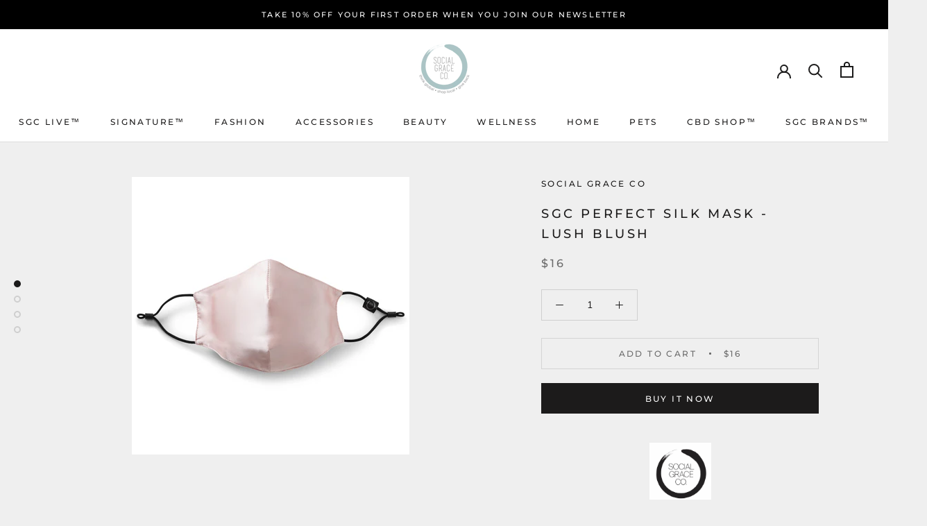

--- FILE ---
content_type: text/html; charset=utf-8
request_url: https://www.socialgraceco.com/products/sgc-perfect-silk-mask-blush
body_size: 26599
content:
<!doctype html>

<html class="no-js" lang="en">
  <head>
    <meta charset="utf-8"> 
    <meta http-equiv="X-UA-Compatible" content="IE=edge,chrome=1">
    <meta name="viewport" content="width=device-width, initial-scale=1.0, height=device-height, minimum-scale=1.0, maximum-scale=1.0">
    <meta name="theme-color" content="">

    <title>
      SGC PERFECT SILK MASK - LUSH BLUSH &ndash; SOCIAL GRACE CO
    </title><meta name="description" content="SGC PERFECT SILK MASK - LUSH BLUSH Made of 100% Mulberry Silk. Smooth, lightweight, comfortable and easy to wear. Adjustable ear loops and malleable nose clip for better fit and protection. Easy care- washable. Designed &amp;amp; assembled in the US 100% Mulberry Silk, Washable 3 Layer Design Pocket inside mask for filter "><link rel="canonical" href="https://www.socialgraceco.com/products/sgc-perfect-silk-mask-blush"><link rel="shortcut icon" href="//www.socialgraceco.com/cdn/shop/files/sgc_original_logo_96x.png?v=1619029360" type="image/png"><meta property="og:type" content="product">
  <meta property="og:title" content="SGC PERFECT SILK MASK -  LUSH BLUSH"><meta property="og:image" content="http://www.socialgraceco.com/cdn/shop/products/200709_SocialGrace_SilkMask_0005_581e7b89-abf6-4503-a60c-138c38666d9b.jpg?v=1622927566">
    <meta property="og:image:secure_url" content="https://www.socialgraceco.com/cdn/shop/products/200709_SocialGrace_SilkMask_0005_581e7b89-abf6-4503-a60c-138c38666d9b.jpg?v=1622927566">
    <meta property="og:image:width" content="2400">
    <meta property="og:image:height" content="2400"><meta property="product:price:amount" content="16.00">
  <meta property="product:price:currency" content="USD"><meta property="og:description" content="SGC PERFECT SILK MASK - LUSH BLUSH Made of 100% Mulberry Silk. Smooth, lightweight, comfortable and easy to wear. Adjustable ear loops and malleable nose clip for better fit and protection. Easy care- washable. Designed &amp;amp; assembled in the US 100% Mulberry Silk, Washable 3 Layer Design Pocket inside mask for filter "><meta property="og:url" content="https://www.socialgraceco.com/products/sgc-perfect-silk-mask-blush">
<meta property="og:site_name" content="SOCIAL GRACE CO"><meta name="twitter:card" content="summary"><meta name="twitter:title" content="SGC PERFECT SILK MASK -  LUSH BLUSH">
  <meta name="twitter:description" content="SGC PERFECT SILK MASK - LUSH BLUSH Made of 100% Mulberry Silk. Smooth, lightweight, comfortable and easy to wear. Adjustable ear loops and malleable nose clip for better fit and protection. Easy care- washable. Designed &amp;amp; assembled in the US 100% Mulberry Silk, Washable 3 Layer Design Pocket inside mask for filter Adjustable Nose Clip &amp;amp; Earloop 7 Color Choices: Black, Blush, Champagne, Royal Blue, Silver, Charcoal, Rose Non-Medical Grade and ideal to protect from pollution, dust and some other occasions  please read disclaimer below before purchasing:   Disclaimer   The SGC PERFECT SILK MASK COLLECTION reusable face covering is neither a medical device nor personal protective equipment (PPE). It should not be used by healthcare professionals, in healthcare/clinical environments or settings, or when the use of a medical device or PPE is required.  SGC PERFECT SILK MASK COLLECTION reusable face covering is not designed to">
  <meta name="twitter:image" content="https://www.socialgraceco.com/cdn/shop/products/200709_SocialGrace_SilkMask_0005_581e7b89-abf6-4503-a60c-138c38666d9b_600x600_crop_center.jpg?v=1622927566">
    <style>
  @font-face {
  font-family: Montserrat;
  font-weight: 500;
  font-style: normal;
  font-display: fallback;
  src: url("//www.socialgraceco.com/cdn/fonts/montserrat/montserrat_n5.07ef3781d9c78c8b93c98419da7ad4fbeebb6635.woff2") format("woff2"),
       url("//www.socialgraceco.com/cdn/fonts/montserrat/montserrat_n5.adf9b4bd8b0e4f55a0b203cdd84512667e0d5e4d.woff") format("woff");
}

  @font-face {
  font-family: "Nunito Sans";
  font-weight: 400;
  font-style: normal;
  font-display: fallback;
  src: url("//www.socialgraceco.com/cdn/fonts/nunito_sans/nunitosans_n4.0276fe080df0ca4e6a22d9cb55aed3ed5ba6b1da.woff2") format("woff2"),
       url("//www.socialgraceco.com/cdn/fonts/nunito_sans/nunitosans_n4.b4964bee2f5e7fd9c3826447e73afe2baad607b7.woff") format("woff");
}


  @font-face {
  font-family: "Nunito Sans";
  font-weight: 700;
  font-style: normal;
  font-display: fallback;
  src: url("//www.socialgraceco.com/cdn/fonts/nunito_sans/nunitosans_n7.25d963ed46da26098ebeab731e90d8802d989fa5.woff2") format("woff2"),
       url("//www.socialgraceco.com/cdn/fonts/nunito_sans/nunitosans_n7.d32e3219b3d2ec82285d3027bd673efc61a996c8.woff") format("woff");
}

  @font-face {
  font-family: "Nunito Sans";
  font-weight: 400;
  font-style: italic;
  font-display: fallback;
  src: url("//www.socialgraceco.com/cdn/fonts/nunito_sans/nunitosans_i4.6e408730afac1484cf297c30b0e67c86d17fc586.woff2") format("woff2"),
       url("//www.socialgraceco.com/cdn/fonts/nunito_sans/nunitosans_i4.c9b6dcbfa43622b39a5990002775a8381942ae38.woff") format("woff");
}

  @font-face {
  font-family: "Nunito Sans";
  font-weight: 700;
  font-style: italic;
  font-display: fallback;
  src: url("//www.socialgraceco.com/cdn/fonts/nunito_sans/nunitosans_i7.8c1124729eec046a321e2424b2acf328c2c12139.woff2") format("woff2"),
       url("//www.socialgraceco.com/cdn/fonts/nunito_sans/nunitosans_i7.af4cda04357273e0996d21184432bcb14651a64d.woff") format("woff");
}


  :root {
    --heading-font-family : Montserrat, sans-serif;
    --heading-font-weight : 500;
    --heading-font-style  : normal;

    --text-font-family : "Nunito Sans", sans-serif;
    --text-font-weight : 400;
    --text-font-style  : normal;

    --base-text-font-size   : 14px;
    --default-text-font-size: 14px;--background          : #efefef;
    --background-rgb      : 239, 239, 239;
    --light-background    : #ffffff;
    --light-background-rgb: 255, 255, 255;
    --heading-color       : #1c1b1b;
    --text-color          : #1c1b1b;
    --text-color-rgb      : 28, 27, 27;
    --text-color-light    : #6a6a6a;
    --text-color-light-rgb: 106, 106, 106;
    --link-color          : #6a6a6a;
    --link-color-rgb      : 106, 106, 106;
    --border-color        : #cfcfcf;
    --border-color-rgb    : 207, 207, 207;

    --button-background    : #1c1b1b;
    --button-background-rgb: 28, 27, 27;
    --button-text-color    : #ffffff;

    --header-background       : #ffffff;
    --header-heading-color    : #1c1b1b;
    --header-light-text-color : #6a6a6a;
    --header-border-color     : #dddddd;

    --footer-background    : #ffffff;
    --footer-text-color    : #6a6a6a;
    --footer-heading-color : #1c1b1b;
    --footer-border-color  : #e9e9e9;

    --navigation-background      : #1c1b1b;
    --navigation-background-rgb  : 28, 27, 27;
    --navigation-text-color      : #ffffff;
    --navigation-text-color-light: rgba(255, 255, 255, 0.5);
    --navigation-border-color    : rgba(255, 255, 255, 0.25);

    --newsletter-popup-background     : #1c1b1b;
    --newsletter-popup-text-color     : #ffffff;
    --newsletter-popup-text-color-rgb : 255, 255, 255;

    --secondary-elements-background       : #1c1b1b;
    --secondary-elements-background-rgb   : 28, 27, 27;
    --secondary-elements-text-color       : #ffffff;
    --secondary-elements-text-color-light : rgba(255, 255, 255, 0.5);
    --secondary-elements-border-color     : rgba(255, 255, 255, 0.25);

    --product-sale-price-color    : #f94c43;
    --product-sale-price-color-rgb: 249, 76, 67;

    /* Shopify related variables */
    --payment-terms-background-color: #efefef;

    /* Products */

    --horizontal-spacing-four-products-per-row: 40px;
        --horizontal-spacing-two-products-per-row : 40px;

    --vertical-spacing-four-products-per-row: 60px;
        --vertical-spacing-two-products-per-row : 75px;

    /* Animation */
    --drawer-transition-timing: cubic-bezier(0.645, 0.045, 0.355, 1);
    --header-base-height: 80px; /* We set a default for browsers that do not support CSS variables */

    /* Cursors */
    --cursor-zoom-in-svg    : url(//www.socialgraceco.com/cdn/shop/t/11/assets/cursor-zoom-in.svg?v=170532930330058140181614034151);
    --cursor-zoom-in-2x-svg : url(//www.socialgraceco.com/cdn/shop/t/11/assets/cursor-zoom-in-2x.svg?v=56685658183649387561614034151);
  }
</style>

<script>
  // IE11 does not have support for CSS variables, so we have to polyfill them
  if (!(((window || {}).CSS || {}).supports && window.CSS.supports('(--a: 0)'))) {
    const script = document.createElement('script');
    script.type = 'text/javascript';
    script.src = 'https://cdn.jsdelivr.net/npm/css-vars-ponyfill@2';
    script.onload = function() {
      cssVars({});
    };

    document.getElementsByTagName('head')[0].appendChild(script);
  }
</script>

    <script>window.performance && window.performance.mark && window.performance.mark('shopify.content_for_header.start');</script><meta name="google-site-verification" content="vskZNyG4zYyHyXaKOpAuUTZqPEkkKqFk8HKUlqDsNSs">
<meta name="facebook-domain-verification" content="2wjmogr19asj3w3hl7rep6cv7igclt">
<meta name="facebook-domain-verification" content="sl8gtvwleo88ukiwdqsy0lgi5vs8jv">
<meta name="facebook-domain-verification" content="qvu3kscmm6kvpjbyez3ppgryx771tk">
<meta name="facebook-domain-verification" content="tj020wc0r5x7ksnnfv2yzga8y10e1q">
<meta id="shopify-digital-wallet" name="shopify-digital-wallet" content="/47236448406/digital_wallets/dialog">
<meta name="shopify-checkout-api-token" content="62859de37188c618b057d94e70ce947d">
<meta id="in-context-paypal-metadata" data-shop-id="47236448406" data-venmo-supported="true" data-environment="production" data-locale="en_US" data-paypal-v4="true" data-currency="USD">
<link rel="alternate" type="application/json+oembed" href="https://www.socialgraceco.com/products/sgc-perfect-silk-mask-blush.oembed">
<script async="async" src="/checkouts/internal/preloads.js?locale=en-US"></script>
<script id="shopify-features" type="application/json">{"accessToken":"62859de37188c618b057d94e70ce947d","betas":["rich-media-storefront-analytics"],"domain":"www.socialgraceco.com","predictiveSearch":true,"shopId":47236448406,"locale":"en"}</script>
<script>var Shopify = Shopify || {};
Shopify.shop = "social-grace-co.myshopify.com";
Shopify.locale = "en";
Shopify.currency = {"active":"USD","rate":"1.0"};
Shopify.country = "US";
Shopify.theme = {"name":"Prestige","id":119527080086,"schema_name":"Prestige","schema_version":"4.14.5","theme_store_id":855,"role":"main"};
Shopify.theme.handle = "null";
Shopify.theme.style = {"id":null,"handle":null};
Shopify.cdnHost = "www.socialgraceco.com/cdn";
Shopify.routes = Shopify.routes || {};
Shopify.routes.root = "/";</script>
<script type="module">!function(o){(o.Shopify=o.Shopify||{}).modules=!0}(window);</script>
<script>!function(o){function n(){var o=[];function n(){o.push(Array.prototype.slice.apply(arguments))}return n.q=o,n}var t=o.Shopify=o.Shopify||{};t.loadFeatures=n(),t.autoloadFeatures=n()}(window);</script>
<script id="shop-js-analytics" type="application/json">{"pageType":"product"}</script>
<script defer="defer" async type="module" src="//www.socialgraceco.com/cdn/shopifycloud/shop-js/modules/v2/client.init-shop-cart-sync_IZsNAliE.en.esm.js"></script>
<script defer="defer" async type="module" src="//www.socialgraceco.com/cdn/shopifycloud/shop-js/modules/v2/chunk.common_0OUaOowp.esm.js"></script>
<script type="module">
  await import("//www.socialgraceco.com/cdn/shopifycloud/shop-js/modules/v2/client.init-shop-cart-sync_IZsNAliE.en.esm.js");
await import("//www.socialgraceco.com/cdn/shopifycloud/shop-js/modules/v2/chunk.common_0OUaOowp.esm.js");

  window.Shopify.SignInWithShop?.initShopCartSync?.({"fedCMEnabled":true,"windoidEnabled":true});

</script>
<script>(function() {
  var isLoaded = false;
  function asyncLoad() {
    if (isLoaded) return;
    isLoaded = true;
    var urls = ["https:\/\/instafeed.nfcube.com\/cdn\/1ce311b80a8cd6e6665554037c7df98b.js?shop=social-grace-co.myshopify.com"];
    for (var i = 0; i < urls.length; i++) {
      var s = document.createElement('script');
      s.type = 'text/javascript';
      s.async = true;
      s.src = urls[i];
      var x = document.getElementsByTagName('script')[0];
      x.parentNode.insertBefore(s, x);
    }
  };
  if(window.attachEvent) {
    window.attachEvent('onload', asyncLoad);
  } else {
    window.addEventListener('load', asyncLoad, false);
  }
})();</script>
<script id="__st">var __st={"a":47236448406,"offset":-18000,"reqid":"6e3e0d79-17fb-4a0a-80c3-b05c07ecddd3-1768547066","pageurl":"www.socialgraceco.com\/products\/sgc-perfect-silk-mask-blush","u":"c6df3da77601","p":"product","rtyp":"product","rid":6138864959638};</script>
<script>window.ShopifyPaypalV4VisibilityTracking = true;</script>
<script id="captcha-bootstrap">!function(){'use strict';const t='contact',e='account',n='new_comment',o=[[t,t],['blogs',n],['comments',n],[t,'customer']],c=[[e,'customer_login'],[e,'guest_login'],[e,'recover_customer_password'],[e,'create_customer']],r=t=>t.map((([t,e])=>`form[action*='/${t}']:not([data-nocaptcha='true']) input[name='form_type'][value='${e}']`)).join(','),a=t=>()=>t?[...document.querySelectorAll(t)].map((t=>t.form)):[];function s(){const t=[...o],e=r(t);return a(e)}const i='password',u='form_key',d=['recaptcha-v3-token','g-recaptcha-response','h-captcha-response',i],f=()=>{try{return window.sessionStorage}catch{return}},m='__shopify_v',_=t=>t.elements[u];function p(t,e,n=!1){try{const o=window.sessionStorage,c=JSON.parse(o.getItem(e)),{data:r}=function(t){const{data:e,action:n}=t;return t[m]||n?{data:e,action:n}:{data:t,action:n}}(c);for(const[e,n]of Object.entries(r))t.elements[e]&&(t.elements[e].value=n);n&&o.removeItem(e)}catch(o){console.error('form repopulation failed',{error:o})}}const l='form_type',E='cptcha';function T(t){t.dataset[E]=!0}const w=window,h=w.document,L='Shopify',v='ce_forms',y='captcha';let A=!1;((t,e)=>{const n=(g='f06e6c50-85a8-45c8-87d0-21a2b65856fe',I='https://cdn.shopify.com/shopifycloud/storefront-forms-hcaptcha/ce_storefront_forms_captcha_hcaptcha.v1.5.2.iife.js',D={infoText:'Protected by hCaptcha',privacyText:'Privacy',termsText:'Terms'},(t,e,n)=>{const o=w[L][v],c=o.bindForm;if(c)return c(t,g,e,D).then(n);var r;o.q.push([[t,g,e,D],n]),r=I,A||(h.body.append(Object.assign(h.createElement('script'),{id:'captcha-provider',async:!0,src:r})),A=!0)});var g,I,D;w[L]=w[L]||{},w[L][v]=w[L][v]||{},w[L][v].q=[],w[L][y]=w[L][y]||{},w[L][y].protect=function(t,e){n(t,void 0,e),T(t)},Object.freeze(w[L][y]),function(t,e,n,w,h,L){const[v,y,A,g]=function(t,e,n){const i=e?o:[],u=t?c:[],d=[...i,...u],f=r(d),m=r(i),_=r(d.filter((([t,e])=>n.includes(e))));return[a(f),a(m),a(_),s()]}(w,h,L),I=t=>{const e=t.target;return e instanceof HTMLFormElement?e:e&&e.form},D=t=>v().includes(t);t.addEventListener('submit',(t=>{const e=I(t);if(!e)return;const n=D(e)&&!e.dataset.hcaptchaBound&&!e.dataset.recaptchaBound,o=_(e),c=g().includes(e)&&(!o||!o.value);(n||c)&&t.preventDefault(),c&&!n&&(function(t){try{if(!f())return;!function(t){const e=f();if(!e)return;const n=_(t);if(!n)return;const o=n.value;o&&e.removeItem(o)}(t);const e=Array.from(Array(32),(()=>Math.random().toString(36)[2])).join('');!function(t,e){_(t)||t.append(Object.assign(document.createElement('input'),{type:'hidden',name:u})),t.elements[u].value=e}(t,e),function(t,e){const n=f();if(!n)return;const o=[...t.querySelectorAll(`input[type='${i}']`)].map((({name:t})=>t)),c=[...d,...o],r={};for(const[a,s]of new FormData(t).entries())c.includes(a)||(r[a]=s);n.setItem(e,JSON.stringify({[m]:1,action:t.action,data:r}))}(t,e)}catch(e){console.error('failed to persist form',e)}}(e),e.submit())}));const S=(t,e)=>{t&&!t.dataset[E]&&(n(t,e.some((e=>e===t))),T(t))};for(const o of['focusin','change'])t.addEventListener(o,(t=>{const e=I(t);D(e)&&S(e,y())}));const B=e.get('form_key'),M=e.get(l),P=B&&M;t.addEventListener('DOMContentLoaded',(()=>{const t=y();if(P)for(const e of t)e.elements[l].value===M&&p(e,B);[...new Set([...A(),...v().filter((t=>'true'===t.dataset.shopifyCaptcha))])].forEach((e=>S(e,t)))}))}(h,new URLSearchParams(w.location.search),n,t,e,['guest_login'])})(!0,!0)}();</script>
<script integrity="sha256-4kQ18oKyAcykRKYeNunJcIwy7WH5gtpwJnB7kiuLZ1E=" data-source-attribution="shopify.loadfeatures" defer="defer" src="//www.socialgraceco.com/cdn/shopifycloud/storefront/assets/storefront/load_feature-a0a9edcb.js" crossorigin="anonymous"></script>
<script data-source-attribution="shopify.dynamic_checkout.dynamic.init">var Shopify=Shopify||{};Shopify.PaymentButton=Shopify.PaymentButton||{isStorefrontPortableWallets:!0,init:function(){window.Shopify.PaymentButton.init=function(){};var t=document.createElement("script");t.src="https://www.socialgraceco.com/cdn/shopifycloud/portable-wallets/latest/portable-wallets.en.js",t.type="module",document.head.appendChild(t)}};
</script>
<script data-source-attribution="shopify.dynamic_checkout.buyer_consent">
  function portableWalletsHideBuyerConsent(e){var t=document.getElementById("shopify-buyer-consent"),n=document.getElementById("shopify-subscription-policy-button");t&&n&&(t.classList.add("hidden"),t.setAttribute("aria-hidden","true"),n.removeEventListener("click",e))}function portableWalletsShowBuyerConsent(e){var t=document.getElementById("shopify-buyer-consent"),n=document.getElementById("shopify-subscription-policy-button");t&&n&&(t.classList.remove("hidden"),t.removeAttribute("aria-hidden"),n.addEventListener("click",e))}window.Shopify?.PaymentButton&&(window.Shopify.PaymentButton.hideBuyerConsent=portableWalletsHideBuyerConsent,window.Shopify.PaymentButton.showBuyerConsent=portableWalletsShowBuyerConsent);
</script>
<script>
  function portableWalletsCleanup(e){e&&e.src&&console.error("Failed to load portable wallets script "+e.src);var t=document.querySelectorAll("shopify-accelerated-checkout .shopify-payment-button__skeleton, shopify-accelerated-checkout-cart .wallet-cart-button__skeleton"),e=document.getElementById("shopify-buyer-consent");for(let e=0;e<t.length;e++)t[e].remove();e&&e.remove()}function portableWalletsNotLoadedAsModule(e){e instanceof ErrorEvent&&"string"==typeof e.message&&e.message.includes("import.meta")&&"string"==typeof e.filename&&e.filename.includes("portable-wallets")&&(window.removeEventListener("error",portableWalletsNotLoadedAsModule),window.Shopify.PaymentButton.failedToLoad=e,"loading"===document.readyState?document.addEventListener("DOMContentLoaded",window.Shopify.PaymentButton.init):window.Shopify.PaymentButton.init())}window.addEventListener("error",portableWalletsNotLoadedAsModule);
</script>

<script type="module" src="https://www.socialgraceco.com/cdn/shopifycloud/portable-wallets/latest/portable-wallets.en.js" onError="portableWalletsCleanup(this)" crossorigin="anonymous"></script>
<script nomodule>
  document.addEventListener("DOMContentLoaded", portableWalletsCleanup);
</script>

<link id="shopify-accelerated-checkout-styles" rel="stylesheet" media="screen" href="https://www.socialgraceco.com/cdn/shopifycloud/portable-wallets/latest/accelerated-checkout-backwards-compat.css" crossorigin="anonymous">
<style id="shopify-accelerated-checkout-cart">
        #shopify-buyer-consent {
  margin-top: 1em;
  display: inline-block;
  width: 100%;
}

#shopify-buyer-consent.hidden {
  display: none;
}

#shopify-subscription-policy-button {
  background: none;
  border: none;
  padding: 0;
  text-decoration: underline;
  font-size: inherit;
  cursor: pointer;
}

#shopify-subscription-policy-button::before {
  box-shadow: none;
}

      </style>

<script>window.performance && window.performance.mark && window.performance.mark('shopify.content_for_header.end');</script>

    <link rel="stylesheet" href="//www.socialgraceco.com/cdn/shop/t/11/assets/theme.css?v=172510992918465899441625497671">

    <script>// This allows to expose several variables to the global scope, to be used in scripts
      window.theme = {
        pageType: "product",
        moneyFormat: "${{amount}}",
        moneyWithCurrencyFormat: "${{amount}} USD",
        productImageSize: "tall",
        searchMode: "product,article,page",
        showPageTransition: true,
        showElementStaggering: true,
        showImageZooming: true
      };

      window.routes = {
        rootUrl: "\/",
        rootUrlWithoutSlash: '',
        cartUrl: "\/cart",
        cartAddUrl: "\/cart\/add",
        cartChangeUrl: "\/cart\/change",
        searchUrl: "\/search",
        productRecommendationsUrl: "\/recommendations\/products"
      };

      window.languages = {
        cartAddNote: "Add Order Note",
        cartEditNote: "Edit Order Note",
        productImageLoadingError: "This image could not be loaded. Please try to reload the page.",
        productFormAddToCart: "Add to cart",
        productFormUnavailable: "Unavailable",
        productFormSoldOut: "Sold Out",
        shippingEstimatorOneResult: "1 option available:",
        shippingEstimatorMoreResults: "{{count}} options available:",
        shippingEstimatorNoResults: "No shipping could be found"
      };

      window.lazySizesConfig = {
        loadHidden: false,
        hFac: 0.5,
        expFactor: 2,
        ricTimeout: 150,
        lazyClass: 'Image--lazyLoad',
        loadingClass: 'Image--lazyLoading',
        loadedClass: 'Image--lazyLoaded'
      };

      document.documentElement.className = document.documentElement.className.replace('no-js', 'js');
      document.documentElement.style.setProperty('--window-height', window.innerHeight + 'px');

      // We do a quick detection of some features (we could use Modernizr but for so little...)
      (function() {
        document.documentElement.className += ((window.CSS && window.CSS.supports('(position: sticky) or (position: -webkit-sticky)')) ? ' supports-sticky' : ' no-supports-sticky');
        document.documentElement.className += (window.matchMedia('(-moz-touch-enabled: 1), (hover: none)')).matches ? ' no-supports-hover' : ' supports-hover';
      }());
    </script>

    <script src="//www.socialgraceco.com/cdn/shop/t/11/assets/lazysizes.min.js?v=174358363404432586981614034137" async></script><script src="https://polyfill-fastly.net/v3/polyfill.min.js?unknown=polyfill&features=fetch,Element.prototype.closest,Element.prototype.remove,Element.prototype.classList,Array.prototype.includes,Array.prototype.fill,Object.assign,CustomEvent,IntersectionObserver,IntersectionObserverEntry,URL" defer></script>
    <script src="//www.socialgraceco.com/cdn/shop/t/11/assets/libs.min.js?v=26178543184394469741614034136" defer></script>
    <script src="//www.socialgraceco.com/cdn/shop/t/11/assets/theme.min.js?v=67427764916843642421625497672" defer></script>
    <script src="//www.socialgraceco.com/cdn/shop/t/11/assets/custom.js?v=183944157590872491501614034139" defer></script>

    <script>
      (function () {
        window.onpageshow = function() {
          if (window.theme.showPageTransition) {
            var pageTransition = document.querySelector('.PageTransition');

            if (pageTransition) {
              pageTransition.style.visibility = 'visible';
              pageTransition.style.opacity = '0';
            }
          }

          // When the page is loaded from the cache, we have to reload the cart content
          document.documentElement.dispatchEvent(new CustomEvent('cart:refresh', {
            bubbles: true
          }));
        };
      })();
    </script>

    
  <script type="application/ld+json">
  {
    "@context": "http://schema.org",
    "@type": "Product",
    "offers": [{
          "@type": "Offer",
          "name": "Default Title",
          "availability":"https://schema.org/InStock",
          "price": 16.0,
          "priceCurrency": "USD",
          "priceValidUntil": "2026-01-26","url": "/products/sgc-perfect-silk-mask-blush?variant=39994696269974"
        }
],
    "brand": {
      "name": "SOCIAL GRACE CO"
    },
    "name": "SGC PERFECT SILK MASK -  LUSH BLUSH",
    "description": "\nSGC PERFECT SILK MASK - LUSH BLUSH\nMade of 100% Mulberry Silk. Smooth, lightweight, comfortable and easy to wear. Adjustable ear loops and malleable nose clip for better fit and protection. Easy care- washable.\n\n\nDesigned \u0026amp; assembled in the US\n100% Mulberry Silk, Washable\n3 Layer Design\nPocket inside mask for filter\nAdjustable Nose Clip \u0026amp; Earloop\n7 Color Choices: Black, Blush, Champagne, Royal Blue, Silver, Charcoal, Rose\n\n\nNon-Medical Grade and ideal to protect from pollution, dust and some other occasions  please read disclaimer below before purchasing:\n\n  Disclaimer  \nThe SGC PERFECT SILK MASK COLLECTION reusable face covering is neither a medical device nor personal protective equipment (PPE). It should not be used by healthcare professionals, in healthcare\/clinical environments or settings, or when the use of a medical device or PPE is required.  SGC PERFECT SILK MASK COLLECTION reusable face covering is not designed to prevent or protect from any form of risks to a person's health or safety, illness or disease (or otherwise). SGC PERFECT SILK MASK COLLECTION reusable face covering does not cause damages to, nor bring additional risks for, users according to its intended use. \nWarnings: Do not use this face-covering on: young children under age 2; any person who has trouble breathing; and any person who is unconscious, incapacitated or otherwise unable to remove the mask without assistance.\n",
    "category": "MASKS",
    "url": "/products/sgc-perfect-silk-mask-blush",
    "sku": "",
    "image": {
      "@type": "ImageObject",
      "url": "https://www.socialgraceco.com/cdn/shop/products/200709_SocialGrace_SilkMask_0005_581e7b89-abf6-4503-a60c-138c38666d9b_1024x.jpg?v=1622927566",
      "image": "https://www.socialgraceco.com/cdn/shop/products/200709_SocialGrace_SilkMask_0005_581e7b89-abf6-4503-a60c-138c38666d9b_1024x.jpg?v=1622927566",
      "name": "SGC PERFECT SILK MASK -  LUSH BLUSH",
      "width": "1024",
      "height": "1024"
    }
  }
  </script>



  <script type="application/ld+json">
  {
    "@context": "http://schema.org",
    "@type": "BreadcrumbList",
  "itemListElement": [{
      "@type": "ListItem",
      "position": 1,
      "name": "Translation missing: en.general.breadcrumb.home",
      "item": "https://www.socialgraceco.com"
    },{
          "@type": "ListItem",
          "position": 2,
          "name": "SGC PERFECT SILK MASK -  LUSH BLUSH",
          "item": "https://www.socialgraceco.com/products/sgc-perfect-silk-mask-blush"
        }]
  }
  </script>

  <link href="https://monorail-edge.shopifysvc.com" rel="dns-prefetch">
<script>(function(){if ("sendBeacon" in navigator && "performance" in window) {try {var session_token_from_headers = performance.getEntriesByType('navigation')[0].serverTiming.find(x => x.name == '_s').description;} catch {var session_token_from_headers = undefined;}var session_cookie_matches = document.cookie.match(/_shopify_s=([^;]*)/);var session_token_from_cookie = session_cookie_matches && session_cookie_matches.length === 2 ? session_cookie_matches[1] : "";var session_token = session_token_from_headers || session_token_from_cookie || "";function handle_abandonment_event(e) {var entries = performance.getEntries().filter(function(entry) {return /monorail-edge.shopifysvc.com/.test(entry.name);});if (!window.abandonment_tracked && entries.length === 0) {window.abandonment_tracked = true;var currentMs = Date.now();var navigation_start = performance.timing.navigationStart;var payload = {shop_id: 47236448406,url: window.location.href,navigation_start,duration: currentMs - navigation_start,session_token,page_type: "product"};window.navigator.sendBeacon("https://monorail-edge.shopifysvc.com/v1/produce", JSON.stringify({schema_id: "online_store_buyer_site_abandonment/1.1",payload: payload,metadata: {event_created_at_ms: currentMs,event_sent_at_ms: currentMs}}));}}window.addEventListener('pagehide', handle_abandonment_event);}}());</script>
<script id="web-pixels-manager-setup">(function e(e,d,r,n,o){if(void 0===o&&(o={}),!Boolean(null===(a=null===(i=window.Shopify)||void 0===i?void 0:i.analytics)||void 0===a?void 0:a.replayQueue)){var i,a;window.Shopify=window.Shopify||{};var t=window.Shopify;t.analytics=t.analytics||{};var s=t.analytics;s.replayQueue=[],s.publish=function(e,d,r){return s.replayQueue.push([e,d,r]),!0};try{self.performance.mark("wpm:start")}catch(e){}var l=function(){var e={modern:/Edge?\/(1{2}[4-9]|1[2-9]\d|[2-9]\d{2}|\d{4,})\.\d+(\.\d+|)|Firefox\/(1{2}[4-9]|1[2-9]\d|[2-9]\d{2}|\d{4,})\.\d+(\.\d+|)|Chrom(ium|e)\/(9{2}|\d{3,})\.\d+(\.\d+|)|(Maci|X1{2}).+ Version\/(15\.\d+|(1[6-9]|[2-9]\d|\d{3,})\.\d+)([,.]\d+|)( \(\w+\)|)( Mobile\/\w+|) Safari\/|Chrome.+OPR\/(9{2}|\d{3,})\.\d+\.\d+|(CPU[ +]OS|iPhone[ +]OS|CPU[ +]iPhone|CPU IPhone OS|CPU iPad OS)[ +]+(15[._]\d+|(1[6-9]|[2-9]\d|\d{3,})[._]\d+)([._]\d+|)|Android:?[ /-](13[3-9]|1[4-9]\d|[2-9]\d{2}|\d{4,})(\.\d+|)(\.\d+|)|Android.+Firefox\/(13[5-9]|1[4-9]\d|[2-9]\d{2}|\d{4,})\.\d+(\.\d+|)|Android.+Chrom(ium|e)\/(13[3-9]|1[4-9]\d|[2-9]\d{2}|\d{4,})\.\d+(\.\d+|)|SamsungBrowser\/([2-9]\d|\d{3,})\.\d+/,legacy:/Edge?\/(1[6-9]|[2-9]\d|\d{3,})\.\d+(\.\d+|)|Firefox\/(5[4-9]|[6-9]\d|\d{3,})\.\d+(\.\d+|)|Chrom(ium|e)\/(5[1-9]|[6-9]\d|\d{3,})\.\d+(\.\d+|)([\d.]+$|.*Safari\/(?![\d.]+ Edge\/[\d.]+$))|(Maci|X1{2}).+ Version\/(10\.\d+|(1[1-9]|[2-9]\d|\d{3,})\.\d+)([,.]\d+|)( \(\w+\)|)( Mobile\/\w+|) Safari\/|Chrome.+OPR\/(3[89]|[4-9]\d|\d{3,})\.\d+\.\d+|(CPU[ +]OS|iPhone[ +]OS|CPU[ +]iPhone|CPU IPhone OS|CPU iPad OS)[ +]+(10[._]\d+|(1[1-9]|[2-9]\d|\d{3,})[._]\d+)([._]\d+|)|Android:?[ /-](13[3-9]|1[4-9]\d|[2-9]\d{2}|\d{4,})(\.\d+|)(\.\d+|)|Mobile Safari.+OPR\/([89]\d|\d{3,})\.\d+\.\d+|Android.+Firefox\/(13[5-9]|1[4-9]\d|[2-9]\d{2}|\d{4,})\.\d+(\.\d+|)|Android.+Chrom(ium|e)\/(13[3-9]|1[4-9]\d|[2-9]\d{2}|\d{4,})\.\d+(\.\d+|)|Android.+(UC? ?Browser|UCWEB|U3)[ /]?(15\.([5-9]|\d{2,})|(1[6-9]|[2-9]\d|\d{3,})\.\d+)\.\d+|SamsungBrowser\/(5\.\d+|([6-9]|\d{2,})\.\d+)|Android.+MQ{2}Browser\/(14(\.(9|\d{2,})|)|(1[5-9]|[2-9]\d|\d{3,})(\.\d+|))(\.\d+|)|K[Aa][Ii]OS\/(3\.\d+|([4-9]|\d{2,})\.\d+)(\.\d+|)/},d=e.modern,r=e.legacy,n=navigator.userAgent;return n.match(d)?"modern":n.match(r)?"legacy":"unknown"}(),u="modern"===l?"modern":"legacy",c=(null!=n?n:{modern:"",legacy:""})[u],f=function(e){return[e.baseUrl,"/wpm","/b",e.hashVersion,"modern"===e.buildTarget?"m":"l",".js"].join("")}({baseUrl:d,hashVersion:r,buildTarget:u}),m=function(e){var d=e.version,r=e.bundleTarget,n=e.surface,o=e.pageUrl,i=e.monorailEndpoint;return{emit:function(e){var a=e.status,t=e.errorMsg,s=(new Date).getTime(),l=JSON.stringify({metadata:{event_sent_at_ms:s},events:[{schema_id:"web_pixels_manager_load/3.1",payload:{version:d,bundle_target:r,page_url:o,status:a,surface:n,error_msg:t},metadata:{event_created_at_ms:s}}]});if(!i)return console&&console.warn&&console.warn("[Web Pixels Manager] No Monorail endpoint provided, skipping logging."),!1;try{return self.navigator.sendBeacon.bind(self.navigator)(i,l)}catch(e){}var u=new XMLHttpRequest;try{return u.open("POST",i,!0),u.setRequestHeader("Content-Type","text/plain"),u.send(l),!0}catch(e){return console&&console.warn&&console.warn("[Web Pixels Manager] Got an unhandled error while logging to Monorail."),!1}}}}({version:r,bundleTarget:l,surface:e.surface,pageUrl:self.location.href,monorailEndpoint:e.monorailEndpoint});try{o.browserTarget=l,function(e){var d=e.src,r=e.async,n=void 0===r||r,o=e.onload,i=e.onerror,a=e.sri,t=e.scriptDataAttributes,s=void 0===t?{}:t,l=document.createElement("script"),u=document.querySelector("head"),c=document.querySelector("body");if(l.async=n,l.src=d,a&&(l.integrity=a,l.crossOrigin="anonymous"),s)for(var f in s)if(Object.prototype.hasOwnProperty.call(s,f))try{l.dataset[f]=s[f]}catch(e){}if(o&&l.addEventListener("load",o),i&&l.addEventListener("error",i),u)u.appendChild(l);else{if(!c)throw new Error("Did not find a head or body element to append the script");c.appendChild(l)}}({src:f,async:!0,onload:function(){if(!function(){var e,d;return Boolean(null===(d=null===(e=window.Shopify)||void 0===e?void 0:e.analytics)||void 0===d?void 0:d.initialized)}()){var d=window.webPixelsManager.init(e)||void 0;if(d){var r=window.Shopify.analytics;r.replayQueue.forEach((function(e){var r=e[0],n=e[1],o=e[2];d.publishCustomEvent(r,n,o)})),r.replayQueue=[],r.publish=d.publishCustomEvent,r.visitor=d.visitor,r.initialized=!0}}},onerror:function(){return m.emit({status:"failed",errorMsg:"".concat(f," has failed to load")})},sri:function(e){var d=/^sha384-[A-Za-z0-9+/=]+$/;return"string"==typeof e&&d.test(e)}(c)?c:"",scriptDataAttributes:o}),m.emit({status:"loading"})}catch(e){m.emit({status:"failed",errorMsg:(null==e?void 0:e.message)||"Unknown error"})}}})({shopId: 47236448406,storefrontBaseUrl: "https://www.socialgraceco.com",extensionsBaseUrl: "https://extensions.shopifycdn.com/cdn/shopifycloud/web-pixels-manager",monorailEndpoint: "https://monorail-edge.shopifysvc.com/unstable/produce_batch",surface: "storefront-renderer",enabledBetaFlags: ["2dca8a86"],webPixelsConfigList: [{"id":"647954582","configuration":"{\"config\":\"{\\\"pixel_id\\\":\\\"AW-406310998\\\",\\\"target_country\\\":\\\"US\\\",\\\"gtag_events\\\":[{\\\"type\\\":\\\"page_view\\\",\\\"action_label\\\":\\\"AW-406310998\\\/mUSmCO_apvoBENag38EB\\\"},{\\\"type\\\":\\\"purchase\\\",\\\"action_label\\\":\\\"AW-406310998\\\/uZ8FCPLapvoBENag38EB\\\"},{\\\"type\\\":\\\"view_item\\\",\\\"action_label\\\":\\\"AW-406310998\\\/4WdaCPXapvoBENag38EB\\\"},{\\\"type\\\":\\\"add_to_cart\\\",\\\"action_label\\\":\\\"AW-406310998\\\/mEKMCPjapvoBENag38EB\\\"},{\\\"type\\\":\\\"begin_checkout\\\",\\\"action_label\\\":\\\"AW-406310998\\\/wMQwCJHcpvoBENag38EB\\\"},{\\\"type\\\":\\\"search\\\",\\\"action_label\\\":\\\"AW-406310998\\\/DAboCJTcpvoBENag38EB\\\"},{\\\"type\\\":\\\"add_payment_info\\\",\\\"action_label\\\":\\\"AW-406310998\\\/6g4qCJfcpvoBENag38EB\\\"}],\\\"enable_monitoring_mode\\\":false}\"}","eventPayloadVersion":"v1","runtimeContext":"OPEN","scriptVersion":"b2a88bafab3e21179ed38636efcd8a93","type":"APP","apiClientId":1780363,"privacyPurposes":[],"dataSharingAdjustments":{"protectedCustomerApprovalScopes":["read_customer_address","read_customer_email","read_customer_name","read_customer_personal_data","read_customer_phone"]}},{"id":"shopify-app-pixel","configuration":"{}","eventPayloadVersion":"v1","runtimeContext":"STRICT","scriptVersion":"0450","apiClientId":"shopify-pixel","type":"APP","privacyPurposes":["ANALYTICS","MARKETING"]},{"id":"shopify-custom-pixel","eventPayloadVersion":"v1","runtimeContext":"LAX","scriptVersion":"0450","apiClientId":"shopify-pixel","type":"CUSTOM","privacyPurposes":["ANALYTICS","MARKETING"]}],isMerchantRequest: false,initData: {"shop":{"name":"SOCIAL GRACE CO","paymentSettings":{"currencyCode":"USD"},"myshopifyDomain":"social-grace-co.myshopify.com","countryCode":"US","storefrontUrl":"https:\/\/www.socialgraceco.com"},"customer":null,"cart":null,"checkout":null,"productVariants":[{"price":{"amount":16.0,"currencyCode":"USD"},"product":{"title":"SGC PERFECT SILK MASK -  LUSH BLUSH","vendor":"SOCIAL GRACE CO","id":"6138864959638","untranslatedTitle":"SGC PERFECT SILK MASK -  LUSH BLUSH","url":"\/products\/sgc-perfect-silk-mask-blush","type":"MASKS"},"id":"39994696269974","image":{"src":"\/\/www.socialgraceco.com\/cdn\/shop\/products\/200709_SocialGrace_SilkMask_0005_581e7b89-abf6-4503-a60c-138c38666d9b.jpg?v=1622927566"},"sku":"","title":"Default Title","untranslatedTitle":"Default Title"}],"purchasingCompany":null},},"https://www.socialgraceco.com/cdn","fcfee988w5aeb613cpc8e4bc33m6693e112",{"modern":"","legacy":""},{"shopId":"47236448406","storefrontBaseUrl":"https:\/\/www.socialgraceco.com","extensionBaseUrl":"https:\/\/extensions.shopifycdn.com\/cdn\/shopifycloud\/web-pixels-manager","surface":"storefront-renderer","enabledBetaFlags":"[\"2dca8a86\"]","isMerchantRequest":"false","hashVersion":"fcfee988w5aeb613cpc8e4bc33m6693e112","publish":"custom","events":"[[\"page_viewed\",{}],[\"product_viewed\",{\"productVariant\":{\"price\":{\"amount\":16.0,\"currencyCode\":\"USD\"},\"product\":{\"title\":\"SGC PERFECT SILK MASK -  LUSH BLUSH\",\"vendor\":\"SOCIAL GRACE CO\",\"id\":\"6138864959638\",\"untranslatedTitle\":\"SGC PERFECT SILK MASK -  LUSH BLUSH\",\"url\":\"\/products\/sgc-perfect-silk-mask-blush\",\"type\":\"MASKS\"},\"id\":\"39994696269974\",\"image\":{\"src\":\"\/\/www.socialgraceco.com\/cdn\/shop\/products\/200709_SocialGrace_SilkMask_0005_581e7b89-abf6-4503-a60c-138c38666d9b.jpg?v=1622927566\"},\"sku\":\"\",\"title\":\"Default Title\",\"untranslatedTitle\":\"Default Title\"}}]]"});</script><script>
  window.ShopifyAnalytics = window.ShopifyAnalytics || {};
  window.ShopifyAnalytics.meta = window.ShopifyAnalytics.meta || {};
  window.ShopifyAnalytics.meta.currency = 'USD';
  var meta = {"product":{"id":6138864959638,"gid":"gid:\/\/shopify\/Product\/6138864959638","vendor":"SOCIAL GRACE CO","type":"MASKS","handle":"sgc-perfect-silk-mask-blush","variants":[{"id":39994696269974,"price":1600,"name":"SGC PERFECT SILK MASK -  LUSH BLUSH","public_title":null,"sku":""}],"remote":false},"page":{"pageType":"product","resourceType":"product","resourceId":6138864959638,"requestId":"6e3e0d79-17fb-4a0a-80c3-b05c07ecddd3-1768547066"}};
  for (var attr in meta) {
    window.ShopifyAnalytics.meta[attr] = meta[attr];
  }
</script>
<script class="analytics">
  (function () {
    var customDocumentWrite = function(content) {
      var jquery = null;

      if (window.jQuery) {
        jquery = window.jQuery;
      } else if (window.Checkout && window.Checkout.$) {
        jquery = window.Checkout.$;
      }

      if (jquery) {
        jquery('body').append(content);
      }
    };

    var hasLoggedConversion = function(token) {
      if (token) {
        return document.cookie.indexOf('loggedConversion=' + token) !== -1;
      }
      return false;
    }

    var setCookieIfConversion = function(token) {
      if (token) {
        var twoMonthsFromNow = new Date(Date.now());
        twoMonthsFromNow.setMonth(twoMonthsFromNow.getMonth() + 2);

        document.cookie = 'loggedConversion=' + token + '; expires=' + twoMonthsFromNow;
      }
    }

    var trekkie = window.ShopifyAnalytics.lib = window.trekkie = window.trekkie || [];
    if (trekkie.integrations) {
      return;
    }
    trekkie.methods = [
      'identify',
      'page',
      'ready',
      'track',
      'trackForm',
      'trackLink'
    ];
    trekkie.factory = function(method) {
      return function() {
        var args = Array.prototype.slice.call(arguments);
        args.unshift(method);
        trekkie.push(args);
        return trekkie;
      };
    };
    for (var i = 0; i < trekkie.methods.length; i++) {
      var key = trekkie.methods[i];
      trekkie[key] = trekkie.factory(key);
    }
    trekkie.load = function(config) {
      trekkie.config = config || {};
      trekkie.config.initialDocumentCookie = document.cookie;
      var first = document.getElementsByTagName('script')[0];
      var script = document.createElement('script');
      script.type = 'text/javascript';
      script.onerror = function(e) {
        var scriptFallback = document.createElement('script');
        scriptFallback.type = 'text/javascript';
        scriptFallback.onerror = function(error) {
                var Monorail = {
      produce: function produce(monorailDomain, schemaId, payload) {
        var currentMs = new Date().getTime();
        var event = {
          schema_id: schemaId,
          payload: payload,
          metadata: {
            event_created_at_ms: currentMs,
            event_sent_at_ms: currentMs
          }
        };
        return Monorail.sendRequest("https://" + monorailDomain + "/v1/produce", JSON.stringify(event));
      },
      sendRequest: function sendRequest(endpointUrl, payload) {
        // Try the sendBeacon API
        if (window && window.navigator && typeof window.navigator.sendBeacon === 'function' && typeof window.Blob === 'function' && !Monorail.isIos12()) {
          var blobData = new window.Blob([payload], {
            type: 'text/plain'
          });

          if (window.navigator.sendBeacon(endpointUrl, blobData)) {
            return true;
          } // sendBeacon was not successful

        } // XHR beacon

        var xhr = new XMLHttpRequest();

        try {
          xhr.open('POST', endpointUrl);
          xhr.setRequestHeader('Content-Type', 'text/plain');
          xhr.send(payload);
        } catch (e) {
          console.log(e);
        }

        return false;
      },
      isIos12: function isIos12() {
        return window.navigator.userAgent.lastIndexOf('iPhone; CPU iPhone OS 12_') !== -1 || window.navigator.userAgent.lastIndexOf('iPad; CPU OS 12_') !== -1;
      }
    };
    Monorail.produce('monorail-edge.shopifysvc.com',
      'trekkie_storefront_load_errors/1.1',
      {shop_id: 47236448406,
      theme_id: 119527080086,
      app_name: "storefront",
      context_url: window.location.href,
      source_url: "//www.socialgraceco.com/cdn/s/trekkie.storefront.cd680fe47e6c39ca5d5df5f0a32d569bc48c0f27.min.js"});

        };
        scriptFallback.async = true;
        scriptFallback.src = '//www.socialgraceco.com/cdn/s/trekkie.storefront.cd680fe47e6c39ca5d5df5f0a32d569bc48c0f27.min.js';
        first.parentNode.insertBefore(scriptFallback, first);
      };
      script.async = true;
      script.src = '//www.socialgraceco.com/cdn/s/trekkie.storefront.cd680fe47e6c39ca5d5df5f0a32d569bc48c0f27.min.js';
      first.parentNode.insertBefore(script, first);
    };
    trekkie.load(
      {"Trekkie":{"appName":"storefront","development":false,"defaultAttributes":{"shopId":47236448406,"isMerchantRequest":null,"themeId":119527080086,"themeCityHash":"14443510446751203270","contentLanguage":"en","currency":"USD","eventMetadataId":"479c3535-4a81-4831-8933-247d9a247001"},"isServerSideCookieWritingEnabled":true,"monorailRegion":"shop_domain","enabledBetaFlags":["65f19447"]},"Session Attribution":{},"S2S":{"facebookCapiEnabled":false,"source":"trekkie-storefront-renderer","apiClientId":580111}}
    );

    var loaded = false;
    trekkie.ready(function() {
      if (loaded) return;
      loaded = true;

      window.ShopifyAnalytics.lib = window.trekkie;

      var originalDocumentWrite = document.write;
      document.write = customDocumentWrite;
      try { window.ShopifyAnalytics.merchantGoogleAnalytics.call(this); } catch(error) {};
      document.write = originalDocumentWrite;

      window.ShopifyAnalytics.lib.page(null,{"pageType":"product","resourceType":"product","resourceId":6138864959638,"requestId":"6e3e0d79-17fb-4a0a-80c3-b05c07ecddd3-1768547066","shopifyEmitted":true});

      var match = window.location.pathname.match(/checkouts\/(.+)\/(thank_you|post_purchase)/)
      var token = match? match[1]: undefined;
      if (!hasLoggedConversion(token)) {
        setCookieIfConversion(token);
        window.ShopifyAnalytics.lib.track("Viewed Product",{"currency":"USD","variantId":39994696269974,"productId":6138864959638,"productGid":"gid:\/\/shopify\/Product\/6138864959638","name":"SGC PERFECT SILK MASK -  LUSH BLUSH","price":"16.00","sku":"","brand":"SOCIAL GRACE CO","variant":null,"category":"MASKS","nonInteraction":true,"remote":false},undefined,undefined,{"shopifyEmitted":true});
      window.ShopifyAnalytics.lib.track("monorail:\/\/trekkie_storefront_viewed_product\/1.1",{"currency":"USD","variantId":39994696269974,"productId":6138864959638,"productGid":"gid:\/\/shopify\/Product\/6138864959638","name":"SGC PERFECT SILK MASK -  LUSH BLUSH","price":"16.00","sku":"","brand":"SOCIAL GRACE CO","variant":null,"category":"MASKS","nonInteraction":true,"remote":false,"referer":"https:\/\/www.socialgraceco.com\/products\/sgc-perfect-silk-mask-blush"});
      }
    });


        var eventsListenerScript = document.createElement('script');
        eventsListenerScript.async = true;
        eventsListenerScript.src = "//www.socialgraceco.com/cdn/shopifycloud/storefront/assets/shop_events_listener-3da45d37.js";
        document.getElementsByTagName('head')[0].appendChild(eventsListenerScript);

})();</script>
<script
  defer
  src="https://www.socialgraceco.com/cdn/shopifycloud/perf-kit/shopify-perf-kit-3.0.4.min.js"
  data-application="storefront-renderer"
  data-shop-id="47236448406"
  data-render-region="gcp-us-central1"
  data-page-type="product"
  data-theme-instance-id="119527080086"
  data-theme-name="Prestige"
  data-theme-version="4.14.5"
  data-monorail-region="shop_domain"
  data-resource-timing-sampling-rate="10"
  data-shs="true"
  data-shs-beacon="true"
  data-shs-export-with-fetch="true"
  data-shs-logs-sample-rate="1"
  data-shs-beacon-endpoint="https://www.socialgraceco.com/api/collect"
></script>
</head><body class="prestige--v4 features--heading-small features--heading-uppercase features--show-price-on-hover features--show-page-transition features--show-button-transition features--show-image-zooming features--show-element-staggering  template-product">
    <a class="PageSkipLink u-visually-hidden" href="#main">Skip to content</a>
    <span class="LoadingBar"></span>
    <div class="PageOverlay"></div><div class="PageTransition"></div><div id="shopify-section-popup" class="shopify-section"></div>
    <div id="shopify-section-sidebar-menu" class="shopify-section"><section id="sidebar-menu" class="SidebarMenu Drawer Drawer--small Drawer--fromLeft" aria-hidden="true" data-section-id="sidebar-menu" data-section-type="sidebar-menu">
    <header class="Drawer__Header" data-drawer-animated-left>
      <button class="Drawer__Close Icon-Wrapper--clickable" data-action="close-drawer" data-drawer-id="sidebar-menu" aria-label="Close navigation"><svg class="Icon Icon--close" role="presentation" viewBox="0 0 16 14">
      <path d="M15 0L1 14m14 0L1 0" stroke="currentColor" fill="none" fill-rule="evenodd"></path>
    </svg></button>
    </header>

    <div class="Drawer__Content">
      <div class="Drawer__Main" data-drawer-animated-left data-scrollable>
        <div class="Drawer__Container">
          <nav class="SidebarMenu__Nav SidebarMenu__Nav--primary" aria-label="Sidebar navigation"><div class="Collapsible"><button class="Collapsible__Button Heading u-h6" data-action="toggle-collapsible" aria-expanded="false">SGC LIVE™<span class="Collapsible__Plus"></span>
                  </button>

                  <div class="Collapsible__Inner">
                    <div class="Collapsible__Content"><div class="Collapsible"><button class="Collapsible__Button Heading Text--subdued Link--primary u-h7" data-action="toggle-collapsible" aria-expanded="false">SGC TV™ <span class="Collapsible__Plus"></span>
                            </button>

                            <div class="Collapsible__Inner">
                              <div class="Collapsible__Content">
                                <ul class="Linklist Linklist--bordered Linklist--spacingLoose"><li class="Linklist__Item">
                                      <a href="#" class="Text--subdued Link Link--primary"> LIVE™</a>
                                    </li></ul>
                              </div>
                            </div></div><div class="Collapsible"><button class="Collapsible__Button Heading Text--subdued Link--primary u-h7" data-action="toggle-collapsible" aria-expanded="false">SGC SOCIAL MEDIA <span class="Collapsible__Plus"></span>
                            </button>

                            <div class="Collapsible__Inner">
                              <div class="Collapsible__Content">
                                <ul class="Linklist Linklist--bordered Linklist--spacingLoose"><li class="Linklist__Item">
                                      <a href="#" class="Text--subdued Link Link--primary">FACEBOOK LIVE</a>
                                    </li><li class="Linklist__Item">
                                      <a href="#" class="Text--subdued Link Link--primary">INSTAGRAM LIVE</a>
                                    </li></ul>
                              </div>
                            </div></div><div class="Collapsible"><button class="Collapsible__Button Heading Text--subdued Link--primary u-h7" data-action="toggle-collapsible" aria-expanded="false">SGC STUDIO EVENTS<span class="Collapsible__Plus"></span>
                            </button>

                            <div class="Collapsible__Inner">
                              <div class="Collapsible__Content">
                                <ul class="Linklist Linklist--bordered Linklist--spacingLoose"><li class="Linklist__Item">
                                      <a href="#" class="Text--subdued Link Link--primary">STUDIO LIVE EVENTS</a>
                                    </li><li class="Linklist__Item">
                                      <a href="#" class="Text--subdued Link Link--primary">STUDIO SALES EVENTS</a>
                                    </li></ul>
                              </div>
                            </div></div><div class="Collapsible"><button class="Collapsible__Button Heading Text--subdued Link--primary u-h7" data-action="toggle-collapsible" aria-expanded="false">WATCH AGAIN™<span class="Collapsible__Plus"></span>
                            </button>

                            <div class="Collapsible__Inner">
                              <div class="Collapsible__Content">
                                <ul class="Linklist Linklist--bordered Linklist--spacingLoose"><li class="Linklist__Item">
                                      <a href="/collections/homegrown-america-071321-071421" class="Text--subdued Link Link--primary">HOMEGROWN AMERICA </a>
                                    </li><li class="Linklist__Item">
                                      <a href="/collections/social-grace-co-premiere-061521-8pm" class="Text--subdued Link Link--primary">SOCIAL GRACE CO PREMIERE </a>
                                    </li><li class="Linklist__Item">
                                      <a href="/collections/priori-skincare-061521-09pm" class="Text--subdued Link Link--primary">PRIORI SKINCARE PREMIERE </a>
                                    </li><li class="Linklist__Item">
                                      <a href="/collections/vintage-by-jessica-liebeskind-premiere" class="Text--subdued Link Link--primary">VINTAGE BY JESSICA LIEBESKIND PREMIERE vo.1</a>
                                    </li></ul>
                              </div>
                            </div></div></div>
                  </div></div><div class="Collapsible"><button class="Collapsible__Button Heading u-h6" data-action="toggle-collapsible" aria-expanded="false">SIGNATURE™<span class="Collapsible__Plus"></span>
                  </button>

                  <div class="Collapsible__Inner">
                    <div class="Collapsible__Content"><div class="Collapsible"><a href="/collections/sgc-beauty%E2%84%A2" class="Collapsible__Button Heading Text--subdued Link Link--primary u-h7">SGC BEAUTY™ </a></div><div class="Collapsible"><a href="/collections/sgc-essentials" class="Collapsible__Button Heading Text--subdued Link Link--primary u-h7">SGC ESSENTIALS™</a></div><div class="Collapsible"><a href="/collections/sgc-home" class="Collapsible__Button Heading Text--subdued Link Link--primary u-h7">SGC HOME DECOR™</a></div><div class="Collapsible"><a href="/collections/sgc-luxe-limited-edition-collection%E2%84%A2" class="Collapsible__Button Heading Text--subdued Link Link--primary u-h7">SGC LIMITED EDITION™</a></div><div class="Collapsible"><a href="/collections/sgc-luxw" class="Collapsible__Button Heading Text--subdued Link Link--primary u-h7">SGC LUXE™</a></div><div class="Collapsible"><a href="/collections/sgc-room-scents%E2%84%A2" class="Collapsible__Button Heading Text--subdued Link Link--primary u-h7">SGC ROOM SCENTS™</a></div><div class="Collapsible"><a href="/collections/sgcsilk" class="Collapsible__Button Heading Text--subdued Link Link--primary u-h7">SGC SILK™</a></div></div>
                  </div></div><div class="Collapsible"><button class="Collapsible__Button Heading u-h6" data-action="toggle-collapsible" aria-expanded="false">FASHION<span class="Collapsible__Plus"></span>
                  </button>

                  <div class="Collapsible__Inner">
                    <div class="Collapsible__Content"><div class="Collapsible"><a href="/collections/tops" class="Collapsible__Button Heading Text--subdued Link Link--primary u-h7">TOPS</a></div><div class="Collapsible"><a href="/collections/bottoms" class="Collapsible__Button Heading Text--subdued Link Link--primary u-h7">BOTTOMS</a></div><div class="Collapsible"><a href="/collections/dresses" class="Collapsible__Button Heading Text--subdued Link Link--primary u-h7">DRESSES</a></div><div class="Collapsible"><a href="/collections/sweaters-jackets" class="Collapsible__Button Heading Text--subdued Link Link--primary u-h7">SWEATERS &amp; JACKETS</a></div></div>
                  </div></div><div class="Collapsible"><button class="Collapsible__Button Heading u-h6" data-action="toggle-collapsible" aria-expanded="false">ACCESSORIES<span class="Collapsible__Plus"></span>
                  </button>

                  <div class="Collapsible__Inner">
                    <div class="Collapsible__Content"><div class="Collapsible"><a href="/collections/bags" class="Collapsible__Button Heading Text--subdued Link Link--primary u-h7">BAGS</a></div><div class="Collapsible"><a href="/collections/gloves" class="Collapsible__Button Heading Text--subdued Link Link--primary u-h7">GLOVES</a></div><div class="Collapsible"><a href="/collections/hair-accessories" class="Collapsible__Button Heading Text--subdued Link Link--primary u-h7">HAIR ACCESSORIES</a></div><div class="Collapsible"><a href="/collections/hats" class="Collapsible__Button Heading Text--subdued Link Link--primary u-h7">HATS</a></div><div class="Collapsible"><a href="/collections/jewelry" class="Collapsible__Button Heading Text--subdued Link Link--primary u-h7">JEWELRY</a></div><div class="Collapsible"><a href="/collections/masks" class="Collapsible__Button Heading Text--subdued Link Link--primary u-h7">MASKS</a></div><div class="Collapsible"><a href="/collections/scarves" class="Collapsible__Button Heading Text--subdued Link Link--primary u-h7">SCARVES</a></div></div>
                  </div></div><div class="Collapsible"><button class="Collapsible__Button Heading u-h6" data-action="toggle-collapsible" aria-expanded="false">BEAUTY<span class="Collapsible__Plus"></span>
                  </button>

                  <div class="Collapsible__Inner">
                    <div class="Collapsible__Content"><div class="Collapsible"><a href="/collections/skincare-for-her" class="Collapsible__Button Heading Text--subdued Link Link--primary u-h7">SKINCARE - FOR HER</a></div><div class="Collapsible"><a href="/collections/skin-care-for-him" class="Collapsible__Button Heading Text--subdued Link Link--primary u-h7">SKINCARE - FOR HIM</a></div><div class="Collapsible"><a href="/collections/cosmatics" class="Collapsible__Button Heading Text--subdued Link Link--primary u-h7">COSMETICS</a></div><div class="Collapsible"><a href="/collections/fragrances-1" class="Collapsible__Button Heading Text--subdued Link Link--primary u-h7">FRAGRANCES</a></div><div class="Collapsible"><a href="/collections/bath-body" class="Collapsible__Button Heading Text--subdued Link Link--primary u-h7">BATH &amp; BODY</a></div></div>
                  </div></div><div class="Collapsible"><button class="Collapsible__Button Heading u-h6" data-action="toggle-collapsible" aria-expanded="false">WELLNESS<span class="Collapsible__Plus"></span>
                  </button>

                  <div class="Collapsible__Inner">
                    <div class="Collapsible__Content"><div class="Collapsible"><a href="/collections/superfood" class="Collapsible__Button Heading Text--subdued Link Link--primary u-h7">SUPERFOOD</a></div><div class="Collapsible"><a href="/collections/oils" class="Collapsible__Button Heading Text--subdued Link Link--primary u-h7">PERSONAL CARE</a></div><div class="Collapsible"><a href="/collections/personal-protective-equipment" class="Collapsible__Button Heading Text--subdued Link Link--primary u-h7">PERSONAL PROTECTIVE EQUIPMENT</a></div></div>
                  </div></div><div class="Collapsible"><button class="Collapsible__Button Heading u-h6" data-action="toggle-collapsible" aria-expanded="false">HOME<span class="Collapsible__Plus"></span>
                  </button>

                  <div class="Collapsible__Inner">
                    <div class="Collapsible__Content"><div class="Collapsible"><a href="/collections/bed-linen-shop" class="Collapsible__Button Heading Text--subdued Link Link--primary u-h7">BED LINEN</a></div><div class="Collapsible"><a href="/collections/bath-linen" class="Collapsible__Button Heading Text--subdued Link Link--primary u-h7">BATH &amp; SPA</a></div><div class="Collapsible"><a href="/collections/home-decor-1" class="Collapsible__Button Heading Text--subdued Link Link--primary u-h7">HOME DECOR</a></div><div class="Collapsible"><a href="/collections/home-scents" class="Collapsible__Button Heading Text--subdued Link Link--primary u-h7">HOME SCENTS</a></div><div class="Collapsible"><a href="/collections/cleaning-laundry" class="Collapsible__Button Heading Text--subdued Link Link--primary u-h7">CLEANING &amp; LAUNDRY</a></div><div class="Collapsible"><a href="/collections/crafts-sewing" class="Collapsible__Button Heading Text--subdued Link Link--primary u-h7">CRAFTS &amp; SEWING</a></div></div>
                  </div></div><div class="Collapsible"><button class="Collapsible__Button Heading u-h6" data-action="toggle-collapsible" aria-expanded="false">PETS<span class="Collapsible__Plus"></span>
                  </button>

                  <div class="Collapsible__Inner">
                    <div class="Collapsible__Content"><div class="Collapsible"><a href="/collections/the-pet-collection" class="Collapsible__Button Heading Text--subdued Link Link--primary u-h7">THE PET COLLECTION</a></div></div>
                  </div></div><div class="Collapsible"><button class="Collapsible__Button Heading u-h6" data-action="toggle-collapsible" aria-expanded="false">CBD SHOP™<span class="Collapsible__Plus"></span>
                  </button>

                  <div class="Collapsible__Inner">
                    <div class="Collapsible__Content"><div class="Collapsible"><a href="/collections/tinctures-collection" class="Collapsible__Button Heading Text--subdued Link Link--primary u-h7">TINCTURES </a></div><div class="Collapsible"><a href="/collections/the-topicals-collection" class="Collapsible__Button Heading Text--subdued Link Link--primary u-h7">TOPICALS</a></div><div class="Collapsible"><a href="/collections/sgc-edible-collection" class="Collapsible__Button Heading Text--subdued Link Link--primary u-h7">EDIBLES</a></div><div class="Collapsible"><a href="/collections/sgc-cbd-flower-collection" class="Collapsible__Button Heading Text--subdued Link Link--primary u-h7">FLOWERS</a></div><div class="Collapsible"><a href="/collections/cbd-wellness-sets" class="Collapsible__Button Heading Text--subdued Link Link--primary u-h7">BUNDLES</a></div><div class="Collapsible"><a href="/collections/accessories" class="Collapsible__Button Heading Text--subdued Link Link--primary u-h7">ACCESSORIES</a></div></div>
                  </div></div><div class="Collapsible"><button class="Collapsible__Button Heading u-h6" data-action="toggle-collapsible" aria-expanded="false">SGC BRANDS™<span class="Collapsible__Plus"></span>
                  </button>

                  <div class="Collapsible__Inner">
                    <div class="Collapsible__Content"><div class="Collapsible"><button class="Collapsible__Button Heading Text--subdued Link--primary u-h7" data-action="toggle-collapsible" aria-expanded="false">A - L<span class="Collapsible__Plus"></span>
                            </button>

                            <div class="Collapsible__Inner">
                              <div class="Collapsible__Content">
                                <ul class="Linklist Linklist--bordered Linklist--spacingLoose"><li class="Linklist__Item">
                                      <a href="/collections/adrienne-landau" class="Text--subdued Link Link--primary">ADRIENNE LANDAU</a>
                                    </li><li class="Linklist__Item">
                                      <a href="/collections/apny-apparel" class="Text--subdued Link Link--primary">APNY APPAREL</a>
                                    </li><li class="Linklist__Item">
                                      <a href="/collections/bareorganics%C2%AE" class="Text--subdued Link Link--primary">BAREORGANICS®</a>
                                    </li><li class="Linklist__Item">
                                      <a href="/collections/baroque-royal" class="Text--subdued Link Link--primary">BAROQUE ROYAL</a>
                                    </li><li class="Linklist__Item">
                                      <a href="/collections/bianco" class="Text--subdued Link Link--primary">BIANCO</a>
                                    </li><li class="Linklist__Item">
                                      <a href="/collections/christa-burton-jewelry" class="Text--subdued Link Link--primary">CHRISTA BURTON JEWELRY</a>
                                    </li><li class="Linklist__Item">
                                      <a href="/collections/clever-carriage-company" class="Text--subdued Link Link--primary">CLEVER CARRIAGE COMPANY</a>
                                    </li><li class="Linklist__Item">
                                      <a href="/collections/fragrance-boutique" class="Text--subdued Link Link--primary">FRAGRANCE BOUTIQUE</a>
                                    </li><li class="Linklist__Item">
                                      <a href="/collections/flur-de-maria" class="Text--subdued Link Link--primary">FLOR DE MARIA</a>
                                    </li><li class="Linklist__Item">
                                      <a href="/collections/french-chic-living-by-florence-de-dampierre" class="Text--subdued Link Link--primary">FRENCH CHIC LIVING by FLORENCE DE DAMPIERRE</a>
                                    </li><li class="Linklist__Item">
                                      <a href="/collections/grandpacloset-com" class="Text--subdued Link Link--primary">GRANDPACLOSET.COM</a>
                                    </li><li class="Linklist__Item">
                                      <a href="/collections/highonlove%E2%84%A2" class="Text--subdued Link Link--primary">HIGHONLOVE™</a>
                                    </li><li class="Linklist__Item">
                                      <a href="/collections/homegrown-america" class="Text--subdued Link Link--primary">HOMEGROWN - AMERICA</a>
                                    </li><li class="Linklist__Item">
                                      <a href="/collections/imperial-yarn" class="Text--subdued Link Link--primary">IMPERIAL YARN</a>
                                    </li><li class="Linklist__Item">
                                      <a href="/collections/kelley-west-beauty" class="Text--subdued Link Link--primary">KELLEY WEST BEAUTY</a>
                                    </li><li class="Linklist__Item">
                                      <a href="/collections/layla-cosmetics" class="Text--subdued Link Link--primary">LAYLA COSMETICS MILANO ITALY</a>
                                    </li></ul>
                              </div>
                            </div></div><div class="Collapsible"><button class="Collapsible__Button Heading Text--subdued Link--primary u-h7" data-action="toggle-collapsible" aria-expanded="false">M - Z<span class="Collapsible__Plus"></span>
                            </button>

                            <div class="Collapsible__Inner">
                              <div class="Collapsible__Content">
                                <ul class="Linklist Linklist--bordered Linklist--spacingLoose"><li class="Linklist__Item">
                                      <a href="/collections/manual-woodworkers-and-weavers" class="Text--subdued Link Link--primary">MANUAL WOODWORKERS AND WEAVERS</a>
                                    </li><li class="Linklist__Item">
                                      <a href="/collections/priori" class="Text--subdued Link Link--primary">PRIORI</a>
                                    </li><li class="Linklist__Item">
                                      <a href="/collections/sacred-leaf" class="Text--subdued Link Link--primary">SACRED LEAF</a>
                                    </li><li class="Linklist__Item">
                                      <a href="/collections/scentfluence" class="Text--subdued Link Link--primary">SCENTFLUENCE</a>
                                    </li><li class="Linklist__Item">
                                      <a href="/collections/social-grace-co%E2%84%A2" class="Text--subdued Link Link--primary">SGC SIGNATURE™</a>
                                    </li><li class="Linklist__Item">
                                      <a href="/collections/survival-inc" class="Text--subdued Link Link--primary">SURVIVAL INC.</a>
                                    </li><li class="Linklist__Item">
                                      <a href="/collections/vintage-by-jessica-liebeskind" class="Text--subdued Link Link--primary">VINTAGE BY JESSICA LIEBESKIND</a>
                                    </li><li class="Linklist__Item">
                                      <a href="/collections/zenbarn-farms" class="Text--subdued Link Link--primary">ZENBARN FARMS</a>
                                    </li></ul>
                              </div>
                            </div></div><div class="Collapsible"><a href="http://WWW.SURLAGRACE.COM" class="Collapsible__Button Heading Text--subdued Link Link--primary u-h7">SUR LA GRACE™</a></div><div class="Collapsible"><a href="http://WWW.SGCROUGE.COM" class="Collapsible__Button Heading Text--subdued Link Link--primary u-h7">ROUGE NY™ </a></div><div class="Collapsible"><a href="http://WWW.GRANDPACLOSET.COM" class="Collapsible__Button Heading Text--subdued Link Link--primary u-h7">GRANDPA CLOSET™</a></div></div>
                  </div></div></nav><nav class="SidebarMenu__Nav SidebarMenu__Nav--secondary">
            <ul class="Linklist Linklist--spacingLoose"><li class="Linklist__Item">
                  <a href="/collections/sgcsilk" class="Text--subdued Link Link--primary">SILK™</a>
                </li><li class="Linklist__Item">
                  <a href="/collections/sgc-essentials" class="Text--subdued Link Link--primary">ESSENTIALS™</a>
                </li><li class="Linklist__Item">
                  <a href="/collections/sgc-luxw" class="Text--subdued Link Link--primary">LUXE™</a>
                </li><li class="Linklist__Item">
                  <a href="/collections/sgc-home" class="Text--subdued Link Link--primary">HOME™</a>
                </li><li class="Linklist__Item">
                  <a href="/account" class="Text--subdued Link Link--primary">Account</a>
                </li></ul>
          </nav>
        </div>
      </div><aside class="Drawer__Footer" data-drawer-animated-bottom><ul class="SidebarMenu__Social HorizontalList HorizontalList--spacingFill">
    <li class="HorizontalList__Item">
      <a href="https://www.facebook.com/SocialGraceUSA" class="Link Link--primary" target="_blank" rel="noopener" aria-label="Facebook">
        <span class="Icon-Wrapper--clickable"><svg class="Icon Icon--facebook" viewBox="0 0 9 17">
      <path d="M5.842 17V9.246h2.653l.398-3.023h-3.05v-1.93c0-.874.246-1.47 1.526-1.47H9V.118C8.718.082 7.75 0 6.623 0 4.27 0 2.66 1.408 2.66 3.994v2.23H0v3.022h2.66V17h3.182z"></path>
    </svg></span>
      </a>
    </li>

    
<li class="HorizontalList__Item">
      <a href="https://www.instagram.com/socialgrace_co/" class="Link Link--primary" target="_blank" rel="noopener" aria-label="Instagram">
        <span class="Icon-Wrapper--clickable"><svg class="Icon Icon--instagram" role="presentation" viewBox="0 0 32 32">
      <path d="M15.994 2.886c4.273 0 4.775.019 6.464.095 1.562.07 2.406.33 2.971.552.749.292 1.283.635 1.841 1.194s.908 1.092 1.194 1.841c.216.565.483 1.41.552 2.971.076 1.689.095 2.19.095 6.464s-.019 4.775-.095 6.464c-.07 1.562-.33 2.406-.552 2.971-.292.749-.635 1.283-1.194 1.841s-1.092.908-1.841 1.194c-.565.216-1.41.483-2.971.552-1.689.076-2.19.095-6.464.095s-4.775-.019-6.464-.095c-1.562-.07-2.406-.33-2.971-.552-.749-.292-1.283-.635-1.841-1.194s-.908-1.092-1.194-1.841c-.216-.565-.483-1.41-.552-2.971-.076-1.689-.095-2.19-.095-6.464s.019-4.775.095-6.464c.07-1.562.33-2.406.552-2.971.292-.749.635-1.283 1.194-1.841s1.092-.908 1.841-1.194c.565-.216 1.41-.483 2.971-.552 1.689-.083 2.19-.095 6.464-.095zm0-2.883c-4.343 0-4.889.019-6.597.095-1.702.076-2.864.349-3.879.743-1.054.406-1.943.959-2.832 1.848S1.251 4.473.838 5.521C.444 6.537.171 7.699.095 9.407.019 11.109 0 11.655 0 15.997s.019 4.889.095 6.597c.076 1.702.349 2.864.743 3.886.406 1.054.959 1.943 1.848 2.832s1.784 1.435 2.832 1.848c1.016.394 2.178.667 3.886.743s2.248.095 6.597.095 4.889-.019 6.597-.095c1.702-.076 2.864-.349 3.886-.743 1.054-.406 1.943-.959 2.832-1.848s1.435-1.784 1.848-2.832c.394-1.016.667-2.178.743-3.886s.095-2.248.095-6.597-.019-4.889-.095-6.597c-.076-1.702-.349-2.864-.743-3.886-.406-1.054-.959-1.943-1.848-2.832S27.532 1.247 26.484.834C25.468.44 24.306.167 22.598.091c-1.714-.07-2.26-.089-6.603-.089zm0 7.778c-4.533 0-8.216 3.676-8.216 8.216s3.683 8.216 8.216 8.216 8.216-3.683 8.216-8.216-3.683-8.216-8.216-8.216zm0 13.549c-2.946 0-5.333-2.387-5.333-5.333s2.387-5.333 5.333-5.333 5.333 2.387 5.333 5.333-2.387 5.333-5.333 5.333zM26.451 7.457c0 1.059-.858 1.917-1.917 1.917s-1.917-.858-1.917-1.917c0-1.059.858-1.917 1.917-1.917s1.917.858 1.917 1.917z"></path>
    </svg></span>
      </a>
    </li>

    
<li class="HorizontalList__Item">
      <a href="https://www.youtube.com/channel/UC0jJXKu0zs6WhPwcQr7uZjg" class="Link Link--primary" target="_blank" rel="noopener" aria-label="YouTube">
        <span class="Icon-Wrapper--clickable"><svg class="Icon Icon--youtube" role="presentation" viewBox="0 0 33 32">
      <path d="M0 25.693q0 1.997 1.318 3.395t3.209 1.398h24.259q1.891 0 3.209-1.398t1.318-3.395V6.387q0-1.997-1.331-3.435t-3.195-1.438H4.528q-1.864 0-3.195 1.438T.002 6.387v19.306zm12.116-3.488V9.876q0-.186.107-.293.08-.027.133-.027l.133.027 11.61 6.178q.107.107.107.266 0 .107-.107.213l-11.61 6.178q-.053.053-.107.053-.107 0-.16-.053-.107-.107-.107-.213z"></path>
    </svg></span>
      </a>
    </li>

    
<li class="HorizontalList__Item">
      <a href="https://www.linkedin.com/in/social-grace-co-95bb041b4" class="Link Link--primary" target="_blank" rel="noopener" aria-label="LinkedIn">
        <span class="Icon-Wrapper--clickable"><svg class="Icon Icon--linkedin" role="presentation" viewBox="0 0 24 24">
      <path d="M19 0H5a5 5 0 0 0-5 5v14a5 5 0 0 0 5 5h14a5 5 0 0 0 5-5V5a5 5 0 0 0-5-5zM8 19H5V8h3v11zM6.5 6.73a1.76 1.76 0 1 1 0-3.53 1.76 1.76 0 0 1 0 3.53zM20 19h-3v-5.6c0-3.37-4-3.12-4 0V19h-3V8h3v1.76a3.8 3.8 0 0 1 7 2.48V19z"></path>
    </svg></span>
      </a>
    </li>

    

  </ul>

</aside></div>
</section>

</div>
<div id="sidebar-cart" class="Drawer Drawer--fromRight" aria-hidden="true" data-section-id="cart" data-section-type="cart" data-section-settings='{
  "type": "drawer",
  "itemCount": 0,
  "drawer": true,
  "hasShippingEstimator": false
}'>
  <div class="Drawer__Header Drawer__Header--bordered Drawer__Container">
      <span class="Drawer__Title Heading u-h4">Cart</span>

      <button class="Drawer__Close Icon-Wrapper--clickable" data-action="close-drawer" data-drawer-id="sidebar-cart" aria-label="Close cart"><svg class="Icon Icon--close" role="presentation" viewBox="0 0 16 14">
      <path d="M15 0L1 14m14 0L1 0" stroke="currentColor" fill="none" fill-rule="evenodd"></path>
    </svg></button>
  </div>

  <form class="Cart Drawer__Content" action="/cart" method="POST" novalidate>
    <div class="Drawer__Main" data-scrollable><p class="Cart__Empty Heading u-h5">Your cart is empty</p></div></form>
</div>
<div class="PageContainer">
      <div id="shopify-section-announcement" class="shopify-section"><section id="section-announcement" data-section-id="announcement" data-section-type="announcement-bar">
      <div class="AnnouncementBar">
        <div class="AnnouncementBar__Wrapper">
          <p class="AnnouncementBar__Content Heading">TAKE 10% OFF YOUR FIRST ORDER WHEN YOU JOIN OUR NEWSLETTER
</p>
        </div>
      </div>
    </section>

    <style>
      #section-announcement {
        background: #000000;
        color: #ffffff;
      }
    </style>

    <script>
      document.documentElement.style.setProperty('--announcement-bar-height', document.getElementById('shopify-section-announcement').offsetHeight + 'px');
    </script></div>
      <div id="shopify-section-header" class="shopify-section shopify-section--header"><div id="Search" class="Search" aria-hidden="true">
  <div class="Search__Inner">
    <div class="Search__SearchBar">
      <form action="/search" name="GET" role="search" class="Search__Form">
        <div class="Search__InputIconWrapper">
          <span class="hidden-tablet-and-up"><svg class="Icon Icon--search" role="presentation" viewBox="0 0 18 17">
      <g transform="translate(1 1)" stroke="currentColor" fill="none" fill-rule="evenodd" stroke-linecap="square">
        <path d="M16 16l-5.0752-5.0752"></path>
        <circle cx="6.4" cy="6.4" r="6.4"></circle>
      </g>
    </svg></span>
          <span class="hidden-phone"><svg class="Icon Icon--search-desktop" role="presentation" viewBox="0 0 21 21">
      <g transform="translate(1 1)" stroke="currentColor" stroke-width="2" fill="none" fill-rule="evenodd" stroke-linecap="square">
        <path d="M18 18l-5.7096-5.7096"></path>
        <circle cx="7.2" cy="7.2" r="7.2"></circle>
      </g>
    </svg></span>
        </div>

        <input type="search" class="Search__Input Heading" name="q" autocomplete="off" autocorrect="off" autocapitalize="off" aria-label="Search..." placeholder="Search..." autofocus>
        <input type="hidden" name="type" value="product">
      </form>

      <button class="Search__Close Link Link--primary" data-action="close-search" aria-label="Close search"><svg class="Icon Icon--close" role="presentation" viewBox="0 0 16 14">
      <path d="M15 0L1 14m14 0L1 0" stroke="currentColor" fill="none" fill-rule="evenodd"></path>
    </svg></button>
    </div>

    <div class="Search__Results" aria-hidden="true"><div class="PageLayout PageLayout--breakLap">
          <div class="PageLayout__Section"></div>
          <div class="PageLayout__Section PageLayout__Section--secondary"></div>
        </div></div>
  </div>
</div><header id="section-header"
        class="Header Header--center Header--initialized  Header--withIcons"
        data-section-id="header"
        data-section-type="header"
        data-section-settings='{
  "navigationStyle": "center",
  "hasTransparentHeader": false,
  "isSticky": true
}'
        role="banner">
  <div class="Header__Wrapper">
    <div class="Header__FlexItem Header__FlexItem--fill">
      <button class="Header__Icon Icon-Wrapper Icon-Wrapper--clickable hidden-desk" aria-expanded="false" data-action="open-drawer" data-drawer-id="sidebar-menu" aria-label="Open navigation">
        <span class="hidden-tablet-and-up"><svg class="Icon Icon--nav" role="presentation" viewBox="0 0 20 14">
      <path d="M0 14v-1h20v1H0zm0-7.5h20v1H0v-1zM0 0h20v1H0V0z" fill="currentColor"></path>
    </svg></span>
        <span class="hidden-phone"><svg class="Icon Icon--nav-desktop" role="presentation" viewBox="0 0 24 16">
      <path d="M0 15.985v-2h24v2H0zm0-9h24v2H0v-2zm0-7h24v2H0v-2z" fill="currentColor"></path>
    </svg></span>
      </button><nav class="Header__MainNav hidden-pocket hidden-lap" aria-label="Main navigation">
          <ul class="HorizontalList HorizontalList--spacingExtraLoose"><li class="HorizontalList__Item " aria-haspopup="true">
                <a href="#" class="Heading u-h6">SGC LIVE™</a><div class="DropdownMenu" aria-hidden="true">
                    <ul class="Linklist"><li class="Linklist__Item" aria-haspopup="true">
                          <a href="#" class="Link Link--secondary">SGC TV™  <svg class="Icon Icon--select-arrow-right" role="presentation" viewBox="0 0 11 18">
      <path d="M1.5 1.5l8 7.5-8 7.5" stroke-width="2" stroke="currentColor" fill="none" fill-rule="evenodd" stroke-linecap="square"></path>
    </svg></a><div class="DropdownMenu" aria-hidden="true">
                              <ul class="Linklist"><li class="Linklist__Item">
                                    <a href="#" class="Link Link--secondary"> LIVE™</a>
                                  </li></ul>
                            </div></li><li class="Linklist__Item" aria-haspopup="true">
                          <a href="#" class="Link Link--secondary">SGC SOCIAL MEDIA  <svg class="Icon Icon--select-arrow-right" role="presentation" viewBox="0 0 11 18">
      <path d="M1.5 1.5l8 7.5-8 7.5" stroke-width="2" stroke="currentColor" fill="none" fill-rule="evenodd" stroke-linecap="square"></path>
    </svg></a><div class="DropdownMenu" aria-hidden="true">
                              <ul class="Linklist"><li class="Linklist__Item">
                                    <a href="#" class="Link Link--secondary">FACEBOOK LIVE</a>
                                  </li><li class="Linklist__Item">
                                    <a href="#" class="Link Link--secondary">INSTAGRAM LIVE</a>
                                  </li></ul>
                            </div></li><li class="Linklist__Item" aria-haspopup="true">
                          <a href="#" class="Link Link--secondary">SGC STUDIO EVENTS <svg class="Icon Icon--select-arrow-right" role="presentation" viewBox="0 0 11 18">
      <path d="M1.5 1.5l8 7.5-8 7.5" stroke-width="2" stroke="currentColor" fill="none" fill-rule="evenodd" stroke-linecap="square"></path>
    </svg></a><div class="DropdownMenu" aria-hidden="true">
                              <ul class="Linklist"><li class="Linklist__Item">
                                    <a href="#" class="Link Link--secondary">STUDIO LIVE EVENTS</a>
                                  </li><li class="Linklist__Item">
                                    <a href="#" class="Link Link--secondary">STUDIO SALES EVENTS</a>
                                  </li></ul>
                            </div></li><li class="Linklist__Item" aria-haspopup="true">
                          <a href="#" class="Link Link--secondary">WATCH AGAIN™ <svg class="Icon Icon--select-arrow-right" role="presentation" viewBox="0 0 11 18">
      <path d="M1.5 1.5l8 7.5-8 7.5" stroke-width="2" stroke="currentColor" fill="none" fill-rule="evenodd" stroke-linecap="square"></path>
    </svg></a><div class="DropdownMenu" aria-hidden="true">
                              <ul class="Linklist"><li class="Linklist__Item">
                                    <a href="/collections/homegrown-america-071321-071421" class="Link Link--secondary">HOMEGROWN AMERICA </a>
                                  </li><li class="Linklist__Item">
                                    <a href="/collections/social-grace-co-premiere-061521-8pm" class="Link Link--secondary">SOCIAL GRACE CO PREMIERE </a>
                                  </li><li class="Linklist__Item">
                                    <a href="/collections/priori-skincare-061521-09pm" class="Link Link--secondary">PRIORI SKINCARE PREMIERE </a>
                                  </li><li class="Linklist__Item">
                                    <a href="/collections/vintage-by-jessica-liebeskind-premiere" class="Link Link--secondary">VINTAGE BY JESSICA LIEBESKIND PREMIERE vo.1</a>
                                  </li></ul>
                            </div></li></ul>
                  </div></li><li class="HorizontalList__Item " aria-haspopup="true">
                <a href="/collections/social-grace-co%E2%84%A2" class="Heading u-h6">SIGNATURE™</a><div class="DropdownMenu" aria-hidden="true">
                    <ul class="Linklist"><li class="Linklist__Item" >
                          <a href="/collections/sgc-beauty%E2%84%A2" class="Link Link--secondary">SGC BEAUTY™  </a></li><li class="Linklist__Item" >
                          <a href="/collections/sgc-essentials" class="Link Link--secondary">SGC ESSENTIALS™ </a></li><li class="Linklist__Item" >
                          <a href="/collections/sgc-home" class="Link Link--secondary">SGC HOME DECOR™ </a></li><li class="Linklist__Item" >
                          <a href="/collections/sgc-luxe-limited-edition-collection%E2%84%A2" class="Link Link--secondary">SGC LIMITED EDITION™ </a></li><li class="Linklist__Item" >
                          <a href="/collections/sgc-luxw" class="Link Link--secondary">SGC LUXE™ </a></li><li class="Linklist__Item" >
                          <a href="/collections/sgc-room-scents%E2%84%A2" class="Link Link--secondary">SGC ROOM SCENTS™ </a></li><li class="Linklist__Item" >
                          <a href="/collections/sgcsilk" class="Link Link--secondary">SGC SILK™ </a></li></ul>
                  </div></li><li class="HorizontalList__Item " aria-haspopup="true">
                <a href="/collections/runway-collection" class="Heading u-h6">FASHION</a><div class="DropdownMenu" aria-hidden="true">
                    <ul class="Linklist"><li class="Linklist__Item" >
                          <a href="/collections/tops" class="Link Link--secondary">TOPS </a></li><li class="Linklist__Item" >
                          <a href="/collections/bottoms" class="Link Link--secondary">BOTTOMS </a></li><li class="Linklist__Item" >
                          <a href="/collections/dresses" class="Link Link--secondary">DRESSES </a></li><li class="Linklist__Item" >
                          <a href="/collections/sweaters-jackets" class="Link Link--secondary">SWEATERS &amp; JACKETS </a></li></ul>
                  </div></li><li class="HorizontalList__Item " aria-haspopup="true">
                <a href="/collections/accessories-collection%E2%84%A2" class="Heading u-h6">ACCESSORIES</a><div class="DropdownMenu" aria-hidden="true">
                    <ul class="Linklist"><li class="Linklist__Item" >
                          <a href="/collections/bags" class="Link Link--secondary">BAGS </a></li><li class="Linklist__Item" >
                          <a href="/collections/gloves" class="Link Link--secondary">GLOVES </a></li><li class="Linklist__Item" >
                          <a href="/collections/hair-accessories" class="Link Link--secondary">HAIR ACCESSORIES </a></li><li class="Linklist__Item" >
                          <a href="/collections/hats" class="Link Link--secondary">HATS </a></li><li class="Linklist__Item" >
                          <a href="/collections/jewelry" class="Link Link--secondary">JEWELRY </a></li><li class="Linklist__Item" >
                          <a href="/collections/masks" class="Link Link--secondary">MASKS </a></li><li class="Linklist__Item" >
                          <a href="/collections/scarves" class="Link Link--secondary">SCARVES </a></li></ul>
                  </div></li><li class="HorizontalList__Item " aria-haspopup="true">
                <a href="/collections/marketplace-beauty-collection%E2%84%A2" class="Heading u-h6">BEAUTY</a><div class="DropdownMenu" aria-hidden="true">
                    <ul class="Linklist"><li class="Linklist__Item" >
                          <a href="/collections/skincare-for-her" class="Link Link--secondary">SKINCARE - FOR HER </a></li><li class="Linklist__Item" >
                          <a href="/collections/skin-care-for-him" class="Link Link--secondary">SKINCARE - FOR HIM </a></li><li class="Linklist__Item" >
                          <a href="/collections/cosmatics" class="Link Link--secondary">COSMETICS </a></li><li class="Linklist__Item" >
                          <a href="/collections/fragrances-1" class="Link Link--secondary">FRAGRANCES </a></li><li class="Linklist__Item" >
                          <a href="/collections/bath-body" class="Link Link--secondary">BATH &amp; BODY </a></li></ul>
                  </div></li><li class="HorizontalList__Item " aria-haspopup="true">
                <a href="/collections/wellness-collection" class="Heading u-h6">WELLNESS</a><div class="DropdownMenu" aria-hidden="true">
                    <ul class="Linklist"><li class="Linklist__Item" >
                          <a href="/collections/superfood" class="Link Link--secondary">SUPERFOOD </a></li><li class="Linklist__Item" >
                          <a href="/collections/oils" class="Link Link--secondary">PERSONAL CARE </a></li><li class="Linklist__Item" >
                          <a href="/collections/personal-protective-equipment" class="Link Link--secondary">PERSONAL PROTECTIVE EQUIPMENT </a></li></ul>
                  </div></li><li class="HorizontalList__Item " aria-haspopup="true">
                <a href="/collections/home-decor" class="Heading u-h6">HOME</a><div class="DropdownMenu" aria-hidden="true">
                    <ul class="Linklist"><li class="Linklist__Item" >
                          <a href="/collections/bed-linen-shop" class="Link Link--secondary">BED LINEN </a></li><li class="Linklist__Item" >
                          <a href="/collections/bath-linen" class="Link Link--secondary">BATH &amp; SPA </a></li><li class="Linklist__Item" >
                          <a href="/collections/home-decor-1" class="Link Link--secondary">HOME DECOR </a></li><li class="Linklist__Item" >
                          <a href="/collections/home-scents" class="Link Link--secondary">HOME SCENTS </a></li><li class="Linklist__Item" >
                          <a href="/collections/cleaning-laundry" class="Link Link--secondary">CLEANING &amp; LAUNDRY </a></li><li class="Linklist__Item" >
                          <a href="/collections/crafts-sewing" class="Link Link--secondary">CRAFTS &amp; SEWING </a></li></ul>
                  </div></li><li class="HorizontalList__Item " aria-haspopup="true">
                <a href="/collections/the-pet-collection" class="Heading u-h6">PETS</a><div class="DropdownMenu" aria-hidden="true">
                    <ul class="Linklist"><li class="Linklist__Item" >
                          <a href="/collections/the-pet-collection" class="Link Link--secondary">THE PET COLLECTION </a></li></ul>
                  </div></li><li class="HorizontalList__Item " aria-haspopup="true">
                <a href="/collections/marketplace-cbd-retreat" class="Heading u-h6">CBD SHOP™</a><div class="DropdownMenu" aria-hidden="true">
                    <ul class="Linklist"><li class="Linklist__Item" >
                          <a href="/collections/tinctures-collection" class="Link Link--secondary">TINCTURES  </a></li><li class="Linklist__Item" >
                          <a href="/collections/the-topicals-collection" class="Link Link--secondary">TOPICALS </a></li><li class="Linklist__Item" >
                          <a href="/collections/sgc-edible-collection" class="Link Link--secondary">EDIBLES </a></li><li class="Linklist__Item" >
                          <a href="/collections/sgc-cbd-flower-collection" class="Link Link--secondary">FLOWERS </a></li><li class="Linklist__Item" >
                          <a href="/collections/cbd-wellness-sets" class="Link Link--secondary">BUNDLES </a></li><li class="Linklist__Item" >
                          <a href="/collections/accessories" class="Link Link--secondary">ACCESSORIES </a></li></ul>
                  </div></li><li class="HorizontalList__Item " aria-haspopup="true">
                <a href="#" class="Heading u-h6">SGC BRANDS™</a><div class="DropdownMenu" aria-hidden="true">
                    <ul class="Linklist"><li class="Linklist__Item" aria-haspopup="true">
                          <a href="#" class="Link Link--secondary">A - L <svg class="Icon Icon--select-arrow-right" role="presentation" viewBox="0 0 11 18">
      <path d="M1.5 1.5l8 7.5-8 7.5" stroke-width="2" stroke="currentColor" fill="none" fill-rule="evenodd" stroke-linecap="square"></path>
    </svg></a><div class="DropdownMenu" aria-hidden="true">
                              <ul class="Linklist"><li class="Linklist__Item">
                                    <a href="/collections/adrienne-landau" class="Link Link--secondary">ADRIENNE LANDAU</a>
                                  </li><li class="Linklist__Item">
                                    <a href="/collections/apny-apparel" class="Link Link--secondary">APNY APPAREL</a>
                                  </li><li class="Linklist__Item">
                                    <a href="/collections/bareorganics%C2%AE" class="Link Link--secondary">BAREORGANICS®</a>
                                  </li><li class="Linklist__Item">
                                    <a href="/collections/baroque-royal" class="Link Link--secondary">BAROQUE ROYAL</a>
                                  </li><li class="Linklist__Item">
                                    <a href="/collections/bianco" class="Link Link--secondary">BIANCO</a>
                                  </li><li class="Linklist__Item">
                                    <a href="/collections/christa-burton-jewelry" class="Link Link--secondary">CHRISTA BURTON JEWELRY</a>
                                  </li><li class="Linklist__Item">
                                    <a href="/collections/clever-carriage-company" class="Link Link--secondary">CLEVER CARRIAGE COMPANY</a>
                                  </li><li class="Linklist__Item">
                                    <a href="/collections/fragrance-boutique" class="Link Link--secondary">FRAGRANCE BOUTIQUE</a>
                                  </li><li class="Linklist__Item">
                                    <a href="/collections/flur-de-maria" class="Link Link--secondary">FLOR DE MARIA</a>
                                  </li><li class="Linklist__Item">
                                    <a href="/collections/french-chic-living-by-florence-de-dampierre" class="Link Link--secondary">FRENCH CHIC LIVING by FLORENCE DE DAMPIERRE</a>
                                  </li><li class="Linklist__Item">
                                    <a href="/collections/grandpacloset-com" class="Link Link--secondary">GRANDPACLOSET.COM</a>
                                  </li><li class="Linklist__Item">
                                    <a href="/collections/highonlove%E2%84%A2" class="Link Link--secondary">HIGHONLOVE™</a>
                                  </li><li class="Linklist__Item">
                                    <a href="/collections/homegrown-america" class="Link Link--secondary">HOMEGROWN - AMERICA</a>
                                  </li><li class="Linklist__Item">
                                    <a href="/collections/imperial-yarn" class="Link Link--secondary">IMPERIAL YARN</a>
                                  </li><li class="Linklist__Item">
                                    <a href="/collections/kelley-west-beauty" class="Link Link--secondary">KELLEY WEST BEAUTY</a>
                                  </li><li class="Linklist__Item">
                                    <a href="/collections/layla-cosmetics" class="Link Link--secondary">LAYLA COSMETICS MILANO ITALY</a>
                                  </li></ul>
                            </div></li><li class="Linklist__Item" aria-haspopup="true">
                          <a href="#" class="Link Link--secondary">M - Z <svg class="Icon Icon--select-arrow-right" role="presentation" viewBox="0 0 11 18">
      <path d="M1.5 1.5l8 7.5-8 7.5" stroke-width="2" stroke="currentColor" fill="none" fill-rule="evenodd" stroke-linecap="square"></path>
    </svg></a><div class="DropdownMenu" aria-hidden="true">
                              <ul class="Linklist"><li class="Linklist__Item">
                                    <a href="/collections/manual-woodworkers-and-weavers" class="Link Link--secondary">MANUAL WOODWORKERS AND WEAVERS</a>
                                  </li><li class="Linklist__Item">
                                    <a href="/collections/priori" class="Link Link--secondary">PRIORI</a>
                                  </li><li class="Linklist__Item">
                                    <a href="/collections/sacred-leaf" class="Link Link--secondary">SACRED LEAF</a>
                                  </li><li class="Linklist__Item">
                                    <a href="/collections/scentfluence" class="Link Link--secondary">SCENTFLUENCE</a>
                                  </li><li class="Linklist__Item">
                                    <a href="/collections/social-grace-co%E2%84%A2" class="Link Link--secondary">SGC SIGNATURE™</a>
                                  </li><li class="Linklist__Item">
                                    <a href="/collections/survival-inc" class="Link Link--secondary">SURVIVAL INC.</a>
                                  </li><li class="Linklist__Item">
                                    <a href="/collections/vintage-by-jessica-liebeskind" class="Link Link--secondary">VINTAGE BY JESSICA LIEBESKIND</a>
                                  </li><li class="Linklist__Item">
                                    <a href="/collections/zenbarn-farms" class="Link Link--secondary">ZENBARN FARMS</a>
                                  </li></ul>
                            </div></li><li class="Linklist__Item" >
                          <a href="http://WWW.SURLAGRACE.COM" class="Link Link--secondary">SUR LA GRACE™ </a></li><li class="Linklist__Item" >
                          <a href="http://WWW.SGCROUGE.COM" class="Link Link--secondary">ROUGE NY™  </a></li><li class="Linklist__Item" >
                          <a href="http://WWW.GRANDPACLOSET.COM" class="Link Link--secondary">GRANDPA CLOSET™ </a></li></ul>
                  </div></li></ul>
        </nav></div><div class="Header__FlexItem Header__FlexItem--logo"><div class="Header__Logo"><a href="/" class="Header__LogoLink"><img class="Header__LogoImage Header__LogoImage--primary"
               src="//www.socialgraceco.com/cdn/shop/files/sgc_original_logo_85x.png?v=1619029360"
               srcset="//www.socialgraceco.com/cdn/shop/files/sgc_original_logo_85x.png?v=1619029360 1x, //www.socialgraceco.com/cdn/shop/files/sgc_original_logo_85x@2x.png?v=1619029360 2x"
               width="85"
               alt="SOCIAL GRACE CO"></a></div></div>

    <div class="Header__FlexItem Header__FlexItem--fill"><a href="/account" class="Header__Icon Icon-Wrapper Icon-Wrapper--clickable hidden-phone"><svg class="Icon Icon--account" role="presentation" viewBox="0 0 20 20">
      <g transform="translate(1 1)" stroke="currentColor" stroke-width="2" fill="none" fill-rule="evenodd" stroke-linecap="square">
        <path d="M0 18c0-4.5188182 3.663-8.18181818 8.18181818-8.18181818h1.63636364C14.337 9.81818182 18 13.4811818 18 18"></path>
        <circle cx="9" cy="4.90909091" r="4.90909091"></circle>
      </g>
    </svg></a><a href="/search" class="Header__Icon Icon-Wrapper Icon-Wrapper--clickable " data-action="toggle-search" aria-label="Search">
        <span class="hidden-tablet-and-up"><svg class="Icon Icon--search" role="presentation" viewBox="0 0 18 17">
      <g transform="translate(1 1)" stroke="currentColor" fill="none" fill-rule="evenodd" stroke-linecap="square">
        <path d="M16 16l-5.0752-5.0752"></path>
        <circle cx="6.4" cy="6.4" r="6.4"></circle>
      </g>
    </svg></span>
        <span class="hidden-phone"><svg class="Icon Icon--search-desktop" role="presentation" viewBox="0 0 21 21">
      <g transform="translate(1 1)" stroke="currentColor" stroke-width="2" fill="none" fill-rule="evenodd" stroke-linecap="square">
        <path d="M18 18l-5.7096-5.7096"></path>
        <circle cx="7.2" cy="7.2" r="7.2"></circle>
      </g>
    </svg></span>
      </a>

      <a href="/cart" class="Header__Icon Icon-Wrapper Icon-Wrapper--clickable " data-action="open-drawer" data-drawer-id="sidebar-cart" aria-expanded="false" aria-label="Open cart">
        <span class="hidden-tablet-and-up"><svg class="Icon Icon--cart" role="presentation" viewBox="0 0 17 20">
      <path d="M0 20V4.995l1 .006v.015l4-.002V4c0-2.484 1.274-4 3.5-4C10.518 0 12 1.48 12 4v1.012l5-.003v.985H1V19h15V6.005h1V20H0zM11 4.49C11 2.267 10.507 1 8.5 1 6.5 1 6 2.27 6 4.49V5l5-.002V4.49z" fill="currentColor"></path>
    </svg></span>
        <span class="hidden-phone"><svg class="Icon Icon--cart-desktop" role="presentation" viewBox="0 0 19 23">
      <path d="M0 22.985V5.995L2 6v.03l17-.014v16.968H0zm17-15H2v13h15v-13zm-5-2.882c0-2.04-.493-3.203-2.5-3.203-2 0-2.5 1.164-2.5 3.203v.912H5V4.647C5 1.19 7.274 0 9.5 0 11.517 0 14 1.354 14 4.647v1.368h-2v-.912z" fill="currentColor"></path>
    </svg></span>
        <span class="Header__CartDot "></span>
      </a>
    </div>
  </div>


</header>

<style>:root {
      --use-sticky-header: 1;
      --use-unsticky-header: 0;
    }

    .shopify-section--header {
      position: -webkit-sticky;
      position: sticky;
    }@media screen and (max-width: 640px) {
      .Header__LogoImage {
        max-width: 65px;
      }
    }:root {
      --header-is-not-transparent: 1;
      --header-is-transparent: 0;
    }</style>

<script>
  document.documentElement.style.setProperty('--header-height', document.getElementById('shopify-section-header').offsetHeight + 'px');
</script>

</div>

      <main id="main" role="main">
        <div id="shopify-section-product-template" class="shopify-section shopify-section--bordered"><section class="Product Product--small" data-section-id="product-template" data-section-type="product" data-section-settings='{
  "enableHistoryState": true,
  "templateSuffix": "",
  "showInventoryQuantity": false,
  "showSku": false,
  "stackProductImages": true,
  "showThumbnails": false,
  "enableVideoLooping": true,
  "inventoryQuantityThreshold": 3,
  "showPriceInButton": true,
  "enableImageZoom": true,
  "showPaymentButton": true,
  "useAjaxCart": true
}'>
  <div class="Product__Wrapper"><div class="Product__Gallery Product__Gallery--stack Product__Gallery--withDots">
        <span id="ProductGallery" class="Anchor"></span><div class="Product__ActionList hidden-lap-and-up ">
            <div class="Product__ActionItem hidden-lap-and-up">
          <button class="RoundButton RoundButton--small RoundButton--flat" aria-label="Zoom" data-action="open-product-zoom"><svg class="Icon Icon--plus" role="presentation" viewBox="0 0 16 16">
      <g stroke="currentColor" fill="none" fill-rule="evenodd" stroke-linecap="square">
        <path d="M8,1 L8,15"></path>
        <path d="M1,8 L15,8"></path>
      </g>
    </svg></button>
        </div><div class="Product__ActionItem hidden-lap-and-up">
          <button class="RoundButton RoundButton--small RoundButton--flat" data-action="toggle-social-share" data-animate-bottom aria-expanded="false">
            <span class="RoundButton__PrimaryState"><svg class="Icon Icon--share" role="presentation" viewBox="0 0 24 24">
      <g stroke="currentColor" fill="none" fill-rule="evenodd" stroke-width="1.5">
        <path d="M8.6,10.2 L15.4,6.8"></path>
        <path d="M8.6,13.7 L15.4,17.1"></path>
        <circle stroke-linecap="square" cx="5" cy="12" r="4"></circle>
        <circle stroke-linecap="square" cx="19" cy="5" r="4"></circle>
        <circle stroke-linecap="square" cx="19" cy="19" r="4"></circle>
      </g>
    </svg></span>
            <span class="RoundButton__SecondaryState"><svg class="Icon Icon--close" role="presentation" viewBox="0 0 16 14">
      <path d="M15 0L1 14m14 0L1 0" stroke="currentColor" fill="none" fill-rule="evenodd"></path>
    </svg></span>
          </button><div class="Product__ShareList" aria-hidden="true">
            <a class="Product__ShareItem" href="https://www.facebook.com/sharer.php?u=https://www.socialgraceco.com/products/sgc-perfect-silk-mask-blush" target="_blank" rel="noopener"><svg class="Icon Icon--facebook" viewBox="0 0 9 17">
      <path d="M5.842 17V9.246h2.653l.398-3.023h-3.05v-1.93c0-.874.246-1.47 1.526-1.47H9V.118C8.718.082 7.75 0 6.623 0 4.27 0 2.66 1.408 2.66 3.994v2.23H0v3.022h2.66V17h3.182z"></path>
    </svg>Facebook</a>
            <a class="Product__ShareItem" href="https://pinterest.com/pin/create/button/?url=https://www.socialgraceco.com/products/sgc-perfect-silk-mask-blush&media=https://www.socialgraceco.com/cdn/shop/products/200709_SocialGrace_SilkMask_0005_581e7b89-abf6-4503-a60c-138c38666d9b_1024x.jpg?v=1622927566&description=SGC%20PERFECT%20SILK%20MASK%20-%20LUSH%20BLUSH%20Made%20of%20100%25%20Mulberry%20Silk.%20Smooth,%20lightweight,%20comfortable..." target="_blank" rel="noopener"><svg class="Icon Icon--pinterest" role="presentation" viewBox="0 0 32 32">
      <path d="M16 0q3.25 0 6.208 1.271t5.104 3.417 3.417 5.104T32 16q0 4.333-2.146 8.021t-5.833 5.833T16 32q-2.375 0-4.542-.625 1.208-1.958 1.625-3.458l1.125-4.375q.417.792 1.542 1.396t2.375.604q2.5 0 4.479-1.438t3.063-3.937 1.083-5.625q0-3.708-2.854-6.437t-7.271-2.729q-2.708 0-4.958.917T8.042 8.689t-2.104 3.208-.729 3.479q0 2.167.812 3.792t2.438 2.292q.292.125.5.021t.292-.396q.292-1.042.333-1.292.167-.458-.208-.875-1.083-1.208-1.083-3.125 0-3.167 2.188-5.437t5.729-2.271q3.125 0 4.875 1.708t1.75 4.458q0 2.292-.625 4.229t-1.792 3.104-2.667 1.167q-1.25 0-2.042-.917t-.5-2.167q.167-.583.438-1.5t.458-1.563.354-1.396.167-1.25q0-1.042-.542-1.708t-1.583-.667q-1.292 0-2.167 1.188t-.875 2.979q0 .667.104 1.292t.229.917l.125.292q-1.708 7.417-2.083 8.708-.333 1.583-.25 3.708-4.292-1.917-6.938-5.875T0 16Q0 9.375 4.687 4.688T15.999.001z"></path>
    </svg>Pinterest</a>
            <a class="Product__ShareItem" href="https://twitter.com/share?text=SGC PERFECT SILK MASK -  LUSH BLUSH&url=https://www.socialgraceco.com/products/sgc-perfect-silk-mask-blush" target="_blank" rel="noopener"><svg class="Icon Icon--twitter" role="presentation" viewBox="0 0 32 26">
      <path d="M32 3.077c-1.1748.525-2.4433.8748-3.768 1.031 1.356-.8123 2.3932-2.0995 2.887-3.6305-1.2686.7498-2.6746 1.2997-4.168 1.5934C25.751.796 24.045.0025 22.158.0025c-3.6242 0-6.561 2.937-6.561 6.5612 0 .5124.0562 1.0123.1686 1.4935C10.3104 7.7822 5.474 5.1702 2.237 1.196c-.5624.9687-.8873 2.0997-.8873 3.2994 0 2.2746 1.156 4.2867 2.9182 5.4615-1.075-.0314-2.0872-.3313-2.9745-.8187v.0812c0 3.1806 2.262 5.8363 5.2677 6.4362-.55.15-1.131.2312-1.731.2312-.4248 0-.831-.0438-1.2372-.1188.8374 2.6057 3.262 4.5054 6.13 4.5616-2.2495 1.7622-5.074 2.812-8.1546 2.812-.531 0-1.0498-.0313-1.5684-.0938 2.912 1.8684 6.3613 2.9494 10.0668 2.9494 12.0726 0 18.6776-10.0043 18.6776-18.6776 0-.2874-.0063-.5686-.0188-.8498C30.0066 5.5514 31.119 4.3954 32 3.077z"></path>
    </svg>Twitter</a>
          </div>
        </div>
          </div><div class="Product__SlideshowNav Product__SlideshowNav--dots">
                <div class="Product__SlideshowNavScroller"><a href="#Media13126862045334" data-offset="-25" data-focus-on-click class="Product__SlideshowNavDot is-selected"></a><a href="#Media13127313555606" data-offset="-25" data-focus-on-click class="Product__SlideshowNavDot "></a><a href="#Media13127316373654" data-offset="-25" data-focus-on-click class="Product__SlideshowNavDot "></a><a href="#Media13127314669718" data-offset="-25" data-focus-on-click class="Product__SlideshowNavDot "></a></div>
              </div><div class="Product__Slideshow Product__Slideshow--zoomable Carousel" data-flickity-config='{
          "prevNextButtons": false,
          "pageDots": false,
          "adaptiveHeight": true,
          "watchCSS": true,
          "dragThreshold": 8,
          "initialIndex": 0,
          "arrowShape": {"x0": 20, "x1": 60, "y1": 40, "x2": 60, "y2": 35, "x3": 25}
        }'>
          <div id="Media13126862045334" tabindex="0" class="Product__SlideItem Product__SlideItem--image Carousel__Cell is-selected" data-media-type="image" data-media-id="13126862045334" data-media-position="1" data-image-media-position="0">
              <div class="AspectRatio AspectRatio--withFallback" style="padding-bottom: 100.0%; --aspect-ratio: 1.0;">
                

                <img class="Image--lazyLoad Image--fadeIn" data-src="//www.socialgraceco.com/cdn/shop/products/200709_SocialGrace_SilkMask_0005_581e7b89-abf6-4503-a60c-138c38666d9b_{width}x.jpg?v=1622927566" data-widths="[200,400,600,700,800,900,1000,1200,1400,1600]" data-sizes="auto" data-expand="-100" alt="SGC PERFECT SILK MASK -  LUSH BLUSH" data-max-width="2400" data-max-height="2400" data-original-src="//www.socialgraceco.com/cdn/shop/products/200709_SocialGrace_SilkMask_0005_581e7b89-abf6-4503-a60c-138c38666d9b.jpg?v=1622927566">
                <span class="Image__Loader"></span>

                <noscript>
                  <img src="//www.socialgraceco.com/cdn/shop/products/200709_SocialGrace_SilkMask_0005_581e7b89-abf6-4503-a60c-138c38666d9b_800x.jpg?v=1622927566" alt="SGC PERFECT SILK MASK -  LUSH BLUSH">
                </noscript>
              </div>
            </div><div id="Media13127313555606" tabindex="0" class="Product__SlideItem Product__SlideItem--image Carousel__Cell " data-media-type="image" data-media-id="13127313555606" data-media-position="2" data-image-media-position="1">
              <div class="AspectRatio AspectRatio--withFallback" style="padding-bottom: 100.0%; --aspect-ratio: 1.0;">
                

                <img class="Image--lazyLoad Image--fadeIn" data-src="//www.socialgraceco.com/cdn/shop/products/200709_SocialGrace_SilkMask_0014_{width}x.jpg?v=1622927566" data-widths="[200,400,600,700,800,900,1000,1200,1400,1600]" data-sizes="auto" data-expand="-100" alt="SGC PERFECT SILK MASK -  LUSH BLUSH" data-max-width="2400" data-max-height="2400" data-original-src="//www.socialgraceco.com/cdn/shop/products/200709_SocialGrace_SilkMask_0014.jpg?v=1622927566">
                <span class="Image__Loader"></span>

                <noscript>
                  <img src="//www.socialgraceco.com/cdn/shop/products/200709_SocialGrace_SilkMask_0014_800x.jpg?v=1622927566" alt="SGC PERFECT SILK MASK -  LUSH BLUSH">
                </noscript>
              </div>
            </div><div id="Media13127316373654" tabindex="0" class="Product__SlideItem Product__SlideItem--image Carousel__Cell " data-media-type="image" data-media-id="13127316373654" data-media-position="3" data-image-media-position="2">
              <div class="AspectRatio AspectRatio--withFallback" style="padding-bottom: 100.0%; --aspect-ratio: 1.0;">
                

                <img class="Image--lazyLoad Image--fadeIn" data-src="//www.socialgraceco.com/cdn/shop/products/200709_SocialGrace_SilkMask_0022_781a2ac2-596b-4ee4-8469-c1673e96c69b_{width}x.jpg?v=1622927566" data-widths="[200,400,600,700,800,900,1000,1200,1400,1600]" data-sizes="auto" data-expand="-100" alt="SGC PERFECT SILK MASK -  LUSH BLUSH" data-max-width="2400" data-max-height="2400" data-original-src="//www.socialgraceco.com/cdn/shop/products/200709_SocialGrace_SilkMask_0022_781a2ac2-596b-4ee4-8469-c1673e96c69b.jpg?v=1622927566">
                <span class="Image__Loader"></span>

                <noscript>
                  <img src="//www.socialgraceco.com/cdn/shop/products/200709_SocialGrace_SilkMask_0022_781a2ac2-596b-4ee4-8469-c1673e96c69b_800x.jpg?v=1622927566" alt="SGC PERFECT SILK MASK -  LUSH BLUSH">
                </noscript>
              </div>
            </div><div id="Media13127314669718" tabindex="0" class="Product__SlideItem Product__SlideItem--image Carousel__Cell " data-media-type="image" data-media-id="13127314669718" data-media-position="4" data-image-media-position="3">
              <div class="AspectRatio AspectRatio--withFallback" style="padding-bottom: 100.0%; --aspect-ratio: 1.0;">
                

                <img class="Image--lazyLoad Image--fadeIn" data-src="//www.socialgraceco.com/cdn/shop/products/200709_SocialGrace_SilkMask_0025_58d9c6ae-6a67-4938-aaf7-a520204def3b_{width}x.jpg?v=1622927566" data-widths="[200,400,600,700,800,900,1000,1200,1400,1600]" data-sizes="auto" data-expand="-100" alt="SGC PERFECT SILK MASK -  LUSH BLUSH" data-max-width="2400" data-max-height="2400" data-original-src="//www.socialgraceco.com/cdn/shop/products/200709_SocialGrace_SilkMask_0025_58d9c6ae-6a67-4938-aaf7-a520204def3b.jpg?v=1622927566">
                <span class="Image__Loader"></span>

                <noscript>
                  <img src="//www.socialgraceco.com/cdn/shop/products/200709_SocialGrace_SilkMask_0025_58d9c6ae-6a67-4938-aaf7-a520204def3b_800x.jpg?v=1622927566" alt="SGC PERFECT SILK MASK -  LUSH BLUSH">
                </noscript>
              </div>
            </div>
        </div><div class="Product__SlideshowMobileNav hidden-desk">
            <button class="Product__SlideshowNavArrow Product__SlideshowNavArrow--previous" type="button" data-direction="previous" aria-label="Previous">
              <svg class="Icon Icon--media-arrow-left" role="presentation" viewBox="0 0 6 9">
      <path d="M5 8.5l-4-4 4-4" stroke="currentColor" fill="none" fill-rule="evenodd" stroke-linecap="square"></path>
    </svg>
            </button>

            <div class="flickity-page-dots"><button type="button" aria-label="Show image 1" class="dot is-selected" data-index="0"></button><button type="button" aria-label="Show image 2" class="dot " data-index="1"></button><button type="button" aria-label="Show image 3" class="dot " data-index="2"></button><button type="button" aria-label="Show image 4" class="dot " data-index="3"></button></div>

            <button class="Product__SlideshowNavArrow Product__SlideshowNavArrow--next" type="button" data-direction="next" aria-label="Next">
              <svg class="Icon Icon--media-arrow-right" role="presentation" viewBox="0 0 6 9">
      <path d="M1 8.5l4-4-4-4" stroke="currentColor" fill="none" fill-rule="evenodd" stroke-linecap="square"></path>
    </svg>
            </button>
          </div></div><div class="Product__InfoWrapper">
      <div class="Product__Info ">
        <div class="Container"><div class="ProductMeta"><h2 class="ProductMeta__Vendor Heading u-h6">SOCIAL GRACE CO</h2><h1 class="ProductMeta__Title Heading u-h2">SGC PERFECT SILK MASK -  LUSH BLUSH</h1><div class="ProductMeta__PriceList Heading"><span class="ProductMeta__Price Price Text--subdued u-h4">$16</span></div>

    <div class="ProductMeta__UnitPriceMeasurement" style="display:none">
      <div class="UnitPriceMeasurement Heading u-h6 Text--subdued">
        <span class="UnitPriceMeasurement__Price"></span>
        <span class="UnitPriceMeasurement__Separator">/ </span>
        <span class="UnitPriceMeasurement__ReferenceValue" style="display: inline"></span>
        <span class="UnitPriceMeasurement__ReferenceUnit"></span>
      </div>
    </div></div><form method="post" action="/cart/add" id="product_form_6138864959638" accept-charset="UTF-8" class="ProductForm" enctype="multipart/form-data"><input type="hidden" name="form_type" value="product" /><input type="hidden" name="utf8" value="✓" /><div class="ProductForm__Variants"><input type="hidden" name="id" data-sku="" value="39994696269974"><div class="ProductForm__QuantitySelector">
        <div class="QuantitySelector QuantitySelector--large"><button type="button" class="QuantitySelector__Button Link Link--secondary" data-action="decrease-quantity"><svg class="Icon Icon--minus" role="presentation" viewBox="0 0 16 2">
      <path d="M1,1 L15,1" stroke="currentColor" fill="none" fill-rule="evenodd" stroke-linecap="square"></path>
    </svg></button>
          <input type="text" class="QuantitySelector__CurrentQuantity" pattern="[0-9]*" name="quantity" value="1" aria-label="Quantity">
          <button type="button" class="QuantitySelector__Button Link Link--secondary" data-action="increase-quantity"><svg class="Icon Icon--plus" role="presentation" viewBox="0 0 16 16">
      <g stroke="currentColor" fill="none" fill-rule="evenodd" stroke-linecap="square">
        <path d="M8,1 L8,15"></path>
        <path d="M1,8 L15,8"></path>
      </g>
    </svg></button>
        </div>
      </div></div><button type="submit" data-use-primary-button="false" class="ProductForm__AddToCart Button Button--secondary Button--full" data-action="add-to-cart"><span>Add to cart</span><span class="Button__SeparatorDot"></span>
        <span>$16</span></button><div data-shopify="payment-button" class="shopify-payment-button"> <shopify-accelerated-checkout recommended="{&quot;supports_subs&quot;:false,&quot;supports_def_opts&quot;:false,&quot;name&quot;:&quot;paypal&quot;,&quot;wallet_params&quot;:{&quot;shopId&quot;:47236448406,&quot;countryCode&quot;:&quot;US&quot;,&quot;merchantName&quot;:&quot;SOCIAL GRACE CO&quot;,&quot;phoneRequired&quot;:false,&quot;companyRequired&quot;:false,&quot;shippingType&quot;:&quot;shipping&quot;,&quot;shopifyPaymentsEnabled&quot;:false,&quot;hasManagedSellingPlanState&quot;:null,&quot;requiresBillingAgreement&quot;:false,&quot;merchantId&quot;:&quot;BB8NFQQBQVAPG&quot;,&quot;sdkUrl&quot;:&quot;https://www.paypal.com/sdk/js?components=buttons\u0026commit=false\u0026currency=USD\u0026locale=en_US\u0026client-id=AfUEYT7nO4BwZQERn9Vym5TbHAG08ptiKa9gm8OARBYgoqiAJIjllRjeIMI4g294KAH1JdTnkzubt1fr\u0026merchant-id=BB8NFQQBQVAPG\u0026intent=authorize&quot;}}" fallback="{&quot;supports_subs&quot;:true,&quot;supports_def_opts&quot;:true,&quot;name&quot;:&quot;buy_it_now&quot;,&quot;wallet_params&quot;:{}}" access-token="62859de37188c618b057d94e70ce947d" buyer-country="US" buyer-locale="en" buyer-currency="USD" variant-params="[{&quot;id&quot;:39994696269974,&quot;requiresShipping&quot;:true}]" shop-id="47236448406" enabled-flags="[&quot;ae0f5bf6&quot;]" > <div class="shopify-payment-button__button" role="button" disabled aria-hidden="true" style="background-color: transparent; border: none"> <div class="shopify-payment-button__skeleton">&nbsp;</div> </div> <div class="shopify-payment-button__more-options shopify-payment-button__skeleton" role="button" disabled aria-hidden="true">&nbsp;</div> </shopify-accelerated-checkout> <small id="shopify-buyer-consent" class="hidden" aria-hidden="true" data-consent-type="subscription"> This item is a recurring or deferred purchase. By continuing, I agree to the <span id="shopify-subscription-policy-button">cancellation policy</span> and authorize you to charge my payment method at the prices, frequency and dates listed on this page until my order is fulfilled or I cancel, if permitted. </small> </div>

<input type="hidden" name="product-id" value="6138864959638" /><input type="hidden" name="section-id" value="product-template" /></form><div class="Product__OffScreen"></div>



<script type="application/json" data-product-json>
  {
    "product": {"id":6138864959638,"title":"SGC PERFECT SILK MASK -  LUSH BLUSH","handle":"sgc-perfect-silk-mask-blush","description":"\u003cdiv\u003e\u003cimg alt=\"\" src=\"https:\/\/cdn.shopify.com\/s\/files\/1\/0472\/3644\/8406\/files\/SGC_BW_LOGO_480x480.png?v=1612240220\" width=\"89\" height=\"88\" style=\"display: block; margin-left: auto; margin-right: auto;\"\u003e\u003c\/div\u003e\n\u003ch5 style=\"text-align: center;\"\u003eSGC PERFECT SILK MASK - LUSH BLUSH\u003c\/h5\u003e\n\u003cp style=\"text-align: center;\"\u003eMade of 100% Mulberry Silk. Smooth, lightweight, comfortable and easy to wear. Adjustable ear loops and malleable nose clip for better fit and protection. Easy care- washable.\u003c\/p\u003e\n\u003cp style=\"text-align: center;\"\u003e\u003cimg alt=\"\" src=\"https:\/\/cdn.shopify.com\/s\/files\/1\/0472\/3644\/8406\/files\/made_with_love_panorama_480x480.jpg?v=1612322894\" width=\"156\" height=\"54\"\u003e\u003c\/p\u003e\n\u003cul\u003e\n\u003cli\u003eDesigned \u0026amp; assembled in the US\u003c\/li\u003e\n\u003cli\u003e100% Mulberry Silk, Washable\u003c\/li\u003e\n\u003cli\u003e3 Layer Design\u003c\/li\u003e\n\u003cli\u003ePocket inside mask for filter\u003c\/li\u003e\n\u003cli\u003eAdjustable Nose Clip \u0026amp; Earloop\u003c\/li\u003e\n\u003cli\u003e7 Color Choices: Black, Blush, Champagne, Royal Blue, Silver, Charcoal, Rose\u003c\/li\u003e\n\u003c\/ul\u003e\n\u003cul\u003e\n\u003cli\u003e\u003cspan style=\"text-decoration: underline;\"\u003eNon-Medical Grade and ideal to protect from pollution, dust and some other occasions  please read disclaimer below before purchasing:\u003c\/span\u003e\u003c\/li\u003e\n\u003c\/ul\u003e\n\u003cp\u003e\u003cspan style=\"color: #ffffff;\"\u003e\u003cstrong style=\"background-color: #000000;\"\u003e  Disclaimer  \u003c\/strong\u003e\u003c\/span\u003e\u003cbr\u003e\u003c\/p\u003e\n\u003cp\u003e\u003cspan\u003eThe SGC PERFECT SILK MASK COLLECTION reusable face covering is neither a medical device nor personal protective equipment (PPE). It should not be used by healthcare professionals, in healthcare\/clinical environments or settings, or when the use of a medical device or PPE is required.  SGC PERFECT SILK MASK COLLECTION reusable face covering is not designed to prevent or protect from any form of risks to a person's health or safety, illness or disease (or otherwise). SGC PERFECT SILK MASK COLLECTION reusable face covering does not cause damages to, nor bring additional risks for, users according to its intended use. \u003c\/span\u003e\u003c\/p\u003e\n\u003cp\u003e\u003cspan\u003eWarnings: Do not use this face-covering on: young children under age 2; any person who has trouble breathing; and any person who is unconscious, incapacitated or otherwise unable to remove the mask without assistance.\u003c\/span\u003e\u003c\/p\u003e\n\u003cp\u003e\u003cimg alt=\"\" src=\"https:\/\/cdn.shopify.com\/s\/files\/1\/0472\/3644\/8406\/files\/Assembled_in_USA_600x600_2x_b0f7e864-c89f-40ed-b4e6-c4667ac7e86b_480x480.jpg?v=1612721180\" width=\"49\" height=\"41\" style=\"float: right;\"\u003e\u003c\/p\u003e","published_at":"2021-02-07T13:13:05-05:00","created_at":"2021-02-07T13:12:10-05:00","vendor":"SOCIAL GRACE CO","type":"MASKS","tags":["FACE MASK","MASK","MULBERRY","SGC","SILK"],"price":1600,"price_min":1600,"price_max":1600,"available":true,"price_varies":false,"compare_at_price":null,"compare_at_price_min":0,"compare_at_price_max":0,"compare_at_price_varies":false,"variants":[{"id":39994696269974,"title":"Default Title","option1":"Default Title","option2":null,"option3":null,"sku":"","requires_shipping":true,"taxable":true,"featured_image":null,"available":true,"name":"SGC PERFECT SILK MASK -  LUSH BLUSH","public_title":null,"options":["Default Title"],"price":1600,"weight":50,"compare_at_price":null,"inventory_management":"shopify","barcode":"","requires_selling_plan":false,"selling_plan_allocations":[]}],"images":["\/\/www.socialgraceco.com\/cdn\/shop\/products\/200709_SocialGrace_SilkMask_0005_581e7b89-abf6-4503-a60c-138c38666d9b.jpg?v=1622927566","\/\/www.socialgraceco.com\/cdn\/shop\/products\/200709_SocialGrace_SilkMask_0014.jpg?v=1622927566","\/\/www.socialgraceco.com\/cdn\/shop\/products\/200709_SocialGrace_SilkMask_0022_781a2ac2-596b-4ee4-8469-c1673e96c69b.jpg?v=1622927566","\/\/www.socialgraceco.com\/cdn\/shop\/products\/200709_SocialGrace_SilkMask_0025_58d9c6ae-6a67-4938-aaf7-a520204def3b.jpg?v=1622927566"],"featured_image":"\/\/www.socialgraceco.com\/cdn\/shop\/products\/200709_SocialGrace_SilkMask_0005_581e7b89-abf6-4503-a60c-138c38666d9b.jpg?v=1622927566","options":["Title"],"media":[{"alt":null,"id":13126862045334,"position":1,"preview_image":{"aspect_ratio":1.0,"height":2400,"width":2400,"src":"\/\/www.socialgraceco.com\/cdn\/shop\/products\/200709_SocialGrace_SilkMask_0005_581e7b89-abf6-4503-a60c-138c38666d9b.jpg?v=1622927566"},"aspect_ratio":1.0,"height":2400,"media_type":"image","src":"\/\/www.socialgraceco.com\/cdn\/shop\/products\/200709_SocialGrace_SilkMask_0005_581e7b89-abf6-4503-a60c-138c38666d9b.jpg?v=1622927566","width":2400},{"alt":null,"id":13127313555606,"position":2,"preview_image":{"aspect_ratio":1.0,"height":2400,"width":2400,"src":"\/\/www.socialgraceco.com\/cdn\/shop\/products\/200709_SocialGrace_SilkMask_0014.jpg?v=1622927566"},"aspect_ratio":1.0,"height":2400,"media_type":"image","src":"\/\/www.socialgraceco.com\/cdn\/shop\/products\/200709_SocialGrace_SilkMask_0014.jpg?v=1622927566","width":2400},{"alt":null,"id":13127316373654,"position":3,"preview_image":{"aspect_ratio":1.0,"height":2400,"width":2400,"src":"\/\/www.socialgraceco.com\/cdn\/shop\/products\/200709_SocialGrace_SilkMask_0022_781a2ac2-596b-4ee4-8469-c1673e96c69b.jpg?v=1622927566"},"aspect_ratio":1.0,"height":2400,"media_type":"image","src":"\/\/www.socialgraceco.com\/cdn\/shop\/products\/200709_SocialGrace_SilkMask_0022_781a2ac2-596b-4ee4-8469-c1673e96c69b.jpg?v=1622927566","width":2400},{"alt":null,"id":13127314669718,"position":4,"preview_image":{"aspect_ratio":1.0,"height":2400,"width":2400,"src":"\/\/www.socialgraceco.com\/cdn\/shop\/products\/200709_SocialGrace_SilkMask_0025_58d9c6ae-6a67-4938-aaf7-a520204def3b.jpg?v=1622927566"},"aspect_ratio":1.0,"height":2400,"media_type":"image","src":"\/\/www.socialgraceco.com\/cdn\/shop\/products\/200709_SocialGrace_SilkMask_0025_58d9c6ae-6a67-4938-aaf7-a520204def3b.jpg?v=1622927566","width":2400}],"requires_selling_plan":false,"selling_plan_groups":[],"content":"\u003cdiv\u003e\u003cimg alt=\"\" src=\"https:\/\/cdn.shopify.com\/s\/files\/1\/0472\/3644\/8406\/files\/SGC_BW_LOGO_480x480.png?v=1612240220\" width=\"89\" height=\"88\" style=\"display: block; margin-left: auto; margin-right: auto;\"\u003e\u003c\/div\u003e\n\u003ch5 style=\"text-align: center;\"\u003eSGC PERFECT SILK MASK - LUSH BLUSH\u003c\/h5\u003e\n\u003cp style=\"text-align: center;\"\u003eMade of 100% Mulberry Silk. Smooth, lightweight, comfortable and easy to wear. Adjustable ear loops and malleable nose clip for better fit and protection. Easy care- washable.\u003c\/p\u003e\n\u003cp style=\"text-align: center;\"\u003e\u003cimg alt=\"\" src=\"https:\/\/cdn.shopify.com\/s\/files\/1\/0472\/3644\/8406\/files\/made_with_love_panorama_480x480.jpg?v=1612322894\" width=\"156\" height=\"54\"\u003e\u003c\/p\u003e\n\u003cul\u003e\n\u003cli\u003eDesigned \u0026amp; assembled in the US\u003c\/li\u003e\n\u003cli\u003e100% Mulberry Silk, Washable\u003c\/li\u003e\n\u003cli\u003e3 Layer Design\u003c\/li\u003e\n\u003cli\u003ePocket inside mask for filter\u003c\/li\u003e\n\u003cli\u003eAdjustable Nose Clip \u0026amp; Earloop\u003c\/li\u003e\n\u003cli\u003e7 Color Choices: Black, Blush, Champagne, Royal Blue, Silver, Charcoal, Rose\u003c\/li\u003e\n\u003c\/ul\u003e\n\u003cul\u003e\n\u003cli\u003e\u003cspan style=\"text-decoration: underline;\"\u003eNon-Medical Grade and ideal to protect from pollution, dust and some other occasions  please read disclaimer below before purchasing:\u003c\/span\u003e\u003c\/li\u003e\n\u003c\/ul\u003e\n\u003cp\u003e\u003cspan style=\"color: #ffffff;\"\u003e\u003cstrong style=\"background-color: #000000;\"\u003e  Disclaimer  \u003c\/strong\u003e\u003c\/span\u003e\u003cbr\u003e\u003c\/p\u003e\n\u003cp\u003e\u003cspan\u003eThe SGC PERFECT SILK MASK COLLECTION reusable face covering is neither a medical device nor personal protective equipment (PPE). It should not be used by healthcare professionals, in healthcare\/clinical environments or settings, or when the use of a medical device or PPE is required.  SGC PERFECT SILK MASK COLLECTION reusable face covering is not designed to prevent or protect from any form of risks to a person's health or safety, illness or disease (or otherwise). SGC PERFECT SILK MASK COLLECTION reusable face covering does not cause damages to, nor bring additional risks for, users according to its intended use. \u003c\/span\u003e\u003c\/p\u003e\n\u003cp\u003e\u003cspan\u003eWarnings: Do not use this face-covering on: young children under age 2; any person who has trouble breathing; and any person who is unconscious, incapacitated or otherwise unable to remove the mask without assistance.\u003c\/span\u003e\u003c\/p\u003e\n\u003cp\u003e\u003cimg alt=\"\" src=\"https:\/\/cdn.shopify.com\/s\/files\/1\/0472\/3644\/8406\/files\/Assembled_in_USA_600x600_2x_b0f7e864-c89f-40ed-b4e6-c4667ac7e86b_480x480.jpg?v=1612721180\" width=\"49\" height=\"41\" style=\"float: right;\"\u003e\u003c\/p\u003e"},
    "selected_variant_id": 39994696269974
}
</script><div class="ProductMeta__Description">
              <div class="Rte"><div><img alt="" src="https://cdn.shopify.com/s/files/1/0472/3644/8406/files/SGC_BW_LOGO_480x480.png?v=1612240220" width="89" height="88" style="display: block; margin-left: auto; margin-right: auto;"></div>
<h5 style="text-align: center;">SGC PERFECT SILK MASK - LUSH BLUSH</h5>
<p style="text-align: center;">Made of 100% Mulberry Silk. Smooth, lightweight, comfortable and easy to wear. Adjustable ear loops and malleable nose clip for better fit and protection. Easy care- washable.</p>
<p style="text-align: center;"><img alt="" src="https://cdn.shopify.com/s/files/1/0472/3644/8406/files/made_with_love_panorama_480x480.jpg?v=1612322894" width="156" height="54"></p>
<ul>
<li>Designed &amp; assembled in the US</li>
<li>100% Mulberry Silk, Washable</li>
<li>3 Layer Design</li>
<li>Pocket inside mask for filter</li>
<li>Adjustable Nose Clip &amp; Earloop</li>
<li>7 Color Choices: Black, Blush, Champagne, Royal Blue, Silver, Charcoal, Rose</li>
</ul>
<ul>
<li><span style="text-decoration: underline;">Non-Medical Grade and ideal to protect from pollution, dust and some other occasions  please read disclaimer below before purchasing:</span></li>
</ul>
<p><span style="color: #ffffff;"><strong style="background-color: #000000;">  Disclaimer  </strong></span><br></p>
<p><span>The SGC PERFECT SILK MASK COLLECTION reusable face covering is neither a medical device nor personal protective equipment (PPE). It should not be used by healthcare professionals, in healthcare/clinical environments or settings, or when the use of a medical device or PPE is required.  SGC PERFECT SILK MASK COLLECTION reusable face covering is not designed to prevent or protect from any form of risks to a person's health or safety, illness or disease (or otherwise). SGC PERFECT SILK MASK COLLECTION reusable face covering does not cause damages to, nor bring additional risks for, users according to its intended use. </span></p>
<p><span>Warnings: Do not use this face-covering on: young children under age 2; any person who has trouble breathing; and any person who is unconscious, incapacitated or otherwise unable to remove the mask without assistance.</span></p>
<p><img alt="" src="https://cdn.shopify.com/s/files/1/0472/3644/8406/files/Assembled_in_USA_600x600_2x_b0f7e864-c89f-40ed-b4e6-c4667ac7e86b_480x480.jpg?v=1612721180" width="49" height="41" style="float: right;"></p>
              </div><div class="ProductMeta__ShareButtons hidden-pocket">
                  <span class="ProductMeta__ShareTitle Heading Text--subdued u-h7">Share</span><div class="ProductMeta__ShareList Text--subdued">
                    <a class="ProductMeta__ShareItem" href="https://www.facebook.com/sharer.php?u=https://www.socialgraceco.com/products/sgc-perfect-silk-mask-blush" target="_blank" rel="noopener" aria-label="Facebook"><svg class="Icon Icon--facebook" viewBox="0 0 9 17">
      <path d="M5.842 17V9.246h2.653l.398-3.023h-3.05v-1.93c0-.874.246-1.47 1.526-1.47H9V.118C8.718.082 7.75 0 6.623 0 4.27 0 2.66 1.408 2.66 3.994v2.23H0v3.022h2.66V17h3.182z"></path>
    </svg></a>
                    <a class="ProductMeta__ShareItem" href="https://twitter.com/share?text=SGC PERFECT SILK MASK -  LUSH BLUSH&url=https://www.socialgraceco.com/products/sgc-perfect-silk-mask-blush" target="_blank" rel="noopener" aria-label="Twitter"><svg class="Icon Icon--twitter" role="presentation" viewBox="0 0 32 26">
      <path d="M32 3.077c-1.1748.525-2.4433.8748-3.768 1.031 1.356-.8123 2.3932-2.0995 2.887-3.6305-1.2686.7498-2.6746 1.2997-4.168 1.5934C25.751.796 24.045.0025 22.158.0025c-3.6242 0-6.561 2.937-6.561 6.5612 0 .5124.0562 1.0123.1686 1.4935C10.3104 7.7822 5.474 5.1702 2.237 1.196c-.5624.9687-.8873 2.0997-.8873 3.2994 0 2.2746 1.156 4.2867 2.9182 5.4615-1.075-.0314-2.0872-.3313-2.9745-.8187v.0812c0 3.1806 2.262 5.8363 5.2677 6.4362-.55.15-1.131.2312-1.731.2312-.4248 0-.831-.0438-1.2372-.1188.8374 2.6057 3.262 4.5054 6.13 4.5616-2.2495 1.7622-5.074 2.812-8.1546 2.812-.531 0-1.0498-.0313-1.5684-.0938 2.912 1.8684 6.3613 2.9494 10.0668 2.9494 12.0726 0 18.6776-10.0043 18.6776-18.6776 0-.2874-.0063-.5686-.0188-.8498C30.0066 5.5514 31.119 4.3954 32 3.077z"></path>
    </svg></a>
                    <a class="ProductMeta__ShareItem" href="https://pinterest.com/pin/create/button/?url=https://www.socialgraceco.com/products/sgc-perfect-silk-mask-blush&media=https://www.socialgraceco.com/cdn/shop/products/200709_SocialGrace_SilkMask_0005_581e7b89-abf6-4503-a60c-138c38666d9b_large.jpg?v=1622927566&description=SGC%20PERFECT%20SILK%20MASK%20-%20LUSH%20BLUSH%20Made%20of%20100%25%20Mulberry%20Silk.%20Smooth,%20lightweight,%20comfortable..." target="_blank" rel="noopener" aria-label="Pinterest"><svg class="Icon Icon--pinterest" role="presentation" viewBox="0 0 32 32">
      <path d="M16 0q3.25 0 6.208 1.271t5.104 3.417 3.417 5.104T32 16q0 4.333-2.146 8.021t-5.833 5.833T16 32q-2.375 0-4.542-.625 1.208-1.958 1.625-3.458l1.125-4.375q.417.792 1.542 1.396t2.375.604q2.5 0 4.479-1.438t3.063-3.937 1.083-5.625q0-3.708-2.854-6.437t-7.271-2.729q-2.708 0-4.958.917T8.042 8.689t-2.104 3.208-.729 3.479q0 2.167.812 3.792t2.438 2.292q.292.125.5.021t.292-.396q.292-1.042.333-1.292.167-.458-.208-.875-1.083-1.208-1.083-3.125 0-3.167 2.188-5.437t5.729-2.271q3.125 0 4.875 1.708t1.75 4.458q0 2.292-.625 4.229t-1.792 3.104-2.667 1.167q-1.25 0-2.042-.917t-.5-2.167q.167-.583.438-1.5t.458-1.563.354-1.396.167-1.25q0-1.042-.542-1.708t-1.583-.667q-1.292 0-2.167 1.188t-.875 2.979q0 .667.104 1.292t.229.917l.125.292q-1.708 7.417-2.083 8.708-.333 1.583-.25 3.708-4.292-1.917-6.938-5.875T0 16Q0 9.375 4.687 4.688T15.999.001z"></path>
    </svg></a>
                  </div>
                </div></div></div>
      </div>
    </div></div>
</section><style>
    /* This is a bit hacky but allows to circumvent the complete independency of section (as next section included in the page does not know anything about this page) */

    @media screen and (max-width: 640px) {
      #shopify-section-product-template + .shopify-section--bordered {
        border-top: 0;
      }

      #shopify-section-product-template + .shopify-section--bordered > .Section {
        padding-top: 0;
      }
    }
  </style><div class="pswp" tabindex="-1" role="dialog" aria-hidden="true">
    <!-- Background of PhotoSwipe -->
    <div class="pswp__bg"></div>

    <!-- Slides wrapper with overflow:hidden. -->
    <div class="pswp__scroll-wrap">

      <!-- Container that holds slides. Do not remove as content is dynamically added -->
      <div class="pswp__container">
        <div class="pswp__item"></div>
        <div class="pswp__item"></div>
        <div class="pswp__item"></div>
      </div>

      <!-- Main UI bar -->
      <div class="pswp__ui pswp__ui--hidden">
        <button class="pswp__button pswp__button--prev RoundButton" data-animate-left title="Previous (left arrow)"><svg class="Icon Icon--arrow-left" role="presentation" viewBox="0 0 11 21">
      <polyline fill="none" stroke="currentColor" points="10.5 0.5 0.5 10.5 10.5 20.5" stroke-width="1.25"></polyline>
    </svg></button>
        <button class="pswp__button pswp__button--close RoundButton RoundButton--large" data-animate-bottom title="Close (Esc)"><svg class="Icon Icon--close" role="presentation" viewBox="0 0 16 14">
      <path d="M15 0L1 14m14 0L1 0" stroke="currentColor" fill="none" fill-rule="evenodd"></path>
    </svg></button>
        <button class="pswp__button pswp__button--next RoundButton" data-animate-right title="Next (right arrow)"><svg class="Icon Icon--arrow-right" role="presentation" viewBox="0 0 11 21">
      <polyline fill="none" stroke="currentColor" points="0.5 0.5 10.5 10.5 0.5 20.5" stroke-width="1.25"></polyline>
    </svg></button>
      </div>
    </div>
  </div></div>
<div id="shopify-section-product-recommendations" class="shopify-section shopify-section--bordered"><section class="Section Section--spacingNormal" data-section-id="product-recommendations" data-section-type="product-recommendations" data-section-settings='{
  "productId": 6138864959638,
  "useRecommendations": true,
  "recommendationsCount": 4
}'><header class="SectionHeader SectionHeader--center">
        <div class="Container">
          <h3 class="SectionHeader__Heading Heading u-h3">You may also like</h3>
        </div>
      </header><div class="ProductRecommendations"></div>
  </section></div>
<div id="shopify-section-recently-viewed-products" class="shopify-section shopify-section--bordered shopify-section--hidden"><section class="Section Section--spacingNormal" data-section-id="recently-viewed-products" data-section-type="recently-viewed-products" data-section-settings='{
  "productId": 6138864959638
}'><header class="SectionHeader SectionHeader--center">
        <div class="Container">
          <h3 class="SectionHeader__Heading Heading u-h3">Recently viewed</h3>
        </div>
      </header></section></div>

<script>
  window.ShopifyXR=window.ShopifyXR||function(){(ShopifyXR.q=ShopifyXR.q||[]).push(arguments)};
  ShopifyXR('addModels', []);
</script>
      </main>

      <div id="shopify-section-footer" class="shopify-section shopify-section--footer"><footer id="section-footer" data-section-id="footer" data-section-type="footer" class="Footer  " role="contentinfo">
  <div class="Container"><div class="Footer__Inner"><div class="Footer__Block Footer__Block--text" ><h2 class="Footer__Title Heading u-h6">THINK GLOBAL  I  SHOP LOCAL  I  GIVE BACK</h2><div class="Footer__Content Rte">
                    <p>“Even small acts of GOOD can have a tremendous positive impact on our collective global future.”</p><p> Yigal Barmucha, Founder &amp; CEO of Social Grace Co.      </p>
                  </div><ul class="Footer__Social HorizontalList HorizontalList--spacingLoose">
    <li class="HorizontalList__Item">
      <a href="https://www.facebook.com/SocialGraceUSA" class="Link Link--primary" target="_blank" rel="noopener" aria-label="Facebook">
        <span class="Icon-Wrapper--clickable"><svg class="Icon Icon--facebook" viewBox="0 0 9 17">
      <path d="M5.842 17V9.246h2.653l.398-3.023h-3.05v-1.93c0-.874.246-1.47 1.526-1.47H9V.118C8.718.082 7.75 0 6.623 0 4.27 0 2.66 1.408 2.66 3.994v2.23H0v3.022h2.66V17h3.182z"></path>
    </svg></span>
      </a>
    </li>

    
<li class="HorizontalList__Item">
      <a href="https://www.instagram.com/socialgrace_co/" class="Link Link--primary" target="_blank" rel="noopener" aria-label="Instagram">
        <span class="Icon-Wrapper--clickable"><svg class="Icon Icon--instagram" role="presentation" viewBox="0 0 32 32">
      <path d="M15.994 2.886c4.273 0 4.775.019 6.464.095 1.562.07 2.406.33 2.971.552.749.292 1.283.635 1.841 1.194s.908 1.092 1.194 1.841c.216.565.483 1.41.552 2.971.076 1.689.095 2.19.095 6.464s-.019 4.775-.095 6.464c-.07 1.562-.33 2.406-.552 2.971-.292.749-.635 1.283-1.194 1.841s-1.092.908-1.841 1.194c-.565.216-1.41.483-2.971.552-1.689.076-2.19.095-6.464.095s-4.775-.019-6.464-.095c-1.562-.07-2.406-.33-2.971-.552-.749-.292-1.283-.635-1.841-1.194s-.908-1.092-1.194-1.841c-.216-.565-.483-1.41-.552-2.971-.076-1.689-.095-2.19-.095-6.464s.019-4.775.095-6.464c.07-1.562.33-2.406.552-2.971.292-.749.635-1.283 1.194-1.841s1.092-.908 1.841-1.194c.565-.216 1.41-.483 2.971-.552 1.689-.083 2.19-.095 6.464-.095zm0-2.883c-4.343 0-4.889.019-6.597.095-1.702.076-2.864.349-3.879.743-1.054.406-1.943.959-2.832 1.848S1.251 4.473.838 5.521C.444 6.537.171 7.699.095 9.407.019 11.109 0 11.655 0 15.997s.019 4.889.095 6.597c.076 1.702.349 2.864.743 3.886.406 1.054.959 1.943 1.848 2.832s1.784 1.435 2.832 1.848c1.016.394 2.178.667 3.886.743s2.248.095 6.597.095 4.889-.019 6.597-.095c1.702-.076 2.864-.349 3.886-.743 1.054-.406 1.943-.959 2.832-1.848s1.435-1.784 1.848-2.832c.394-1.016.667-2.178.743-3.886s.095-2.248.095-6.597-.019-4.889-.095-6.597c-.076-1.702-.349-2.864-.743-3.886-.406-1.054-.959-1.943-1.848-2.832S27.532 1.247 26.484.834C25.468.44 24.306.167 22.598.091c-1.714-.07-2.26-.089-6.603-.089zm0 7.778c-4.533 0-8.216 3.676-8.216 8.216s3.683 8.216 8.216 8.216 8.216-3.683 8.216-8.216-3.683-8.216-8.216-8.216zm0 13.549c-2.946 0-5.333-2.387-5.333-5.333s2.387-5.333 5.333-5.333 5.333 2.387 5.333 5.333-2.387 5.333-5.333 5.333zM26.451 7.457c0 1.059-.858 1.917-1.917 1.917s-1.917-.858-1.917-1.917c0-1.059.858-1.917 1.917-1.917s1.917.858 1.917 1.917z"></path>
    </svg></span>
      </a>
    </li>

    
<li class="HorizontalList__Item">
      <a href="https://www.youtube.com/channel/UC0jJXKu0zs6WhPwcQr7uZjg" class="Link Link--primary" target="_blank" rel="noopener" aria-label="YouTube">
        <span class="Icon-Wrapper--clickable"><svg class="Icon Icon--youtube" role="presentation" viewBox="0 0 33 32">
      <path d="M0 25.693q0 1.997 1.318 3.395t3.209 1.398h24.259q1.891 0 3.209-1.398t1.318-3.395V6.387q0-1.997-1.331-3.435t-3.195-1.438H4.528q-1.864 0-3.195 1.438T.002 6.387v19.306zm12.116-3.488V9.876q0-.186.107-.293.08-.027.133-.027l.133.027 11.61 6.178q.107.107.107.266 0 .107-.107.213l-11.61 6.178q-.053.053-.107.053-.107 0-.16-.053-.107-.107-.107-.213z"></path>
    </svg></span>
      </a>
    </li>

    
<li class="HorizontalList__Item">
      <a href="https://www.linkedin.com/in/social-grace-co-95bb041b4" class="Link Link--primary" target="_blank" rel="noopener" aria-label="LinkedIn">
        <span class="Icon-Wrapper--clickable"><svg class="Icon Icon--linkedin" role="presentation" viewBox="0 0 24 24">
      <path d="M19 0H5a5 5 0 0 0-5 5v14a5 5 0 0 0 5 5h14a5 5 0 0 0 5-5V5a5 5 0 0 0-5-5zM8 19H5V8h3v11zM6.5 6.73a1.76 1.76 0 1 1 0-3.53 1.76 1.76 0 0 1 0 3.53zM20 19h-3v-5.6c0-3.37-4-3.12-4 0V19h-3V8h3v1.76a3.8 3.8 0 0 1 7 2.48V19z"></path>
    </svg></span>
      </a>
    </li>

    

  </ul>
</div><div class="Footer__Block Footer__Block--links" ><h2 class="Footer__Title Heading u-h6">Footer menu</h2>

                  <ul class="Linklist"><li class="Linklist__Item">
                        <a href="/pages/about" class="Link Link--primary">About</a>
                      </li><li class="Linklist__Item">
                        <a href="/pages/contact" class="Link Link--primary">Contact Us</a>
                      </li><li class="Linklist__Item">
                        <a href="/policies/terms-of-service" class="Link Link--primary">Terms of Service</a>
                      </li><li class="Linklist__Item">
                        <a href="/policies/privacy-policy" class="Link Link--primary">Privacy Policy</a>
                      </li><li class="Linklist__Item">
                        <a href="/policies/refund-policy" class="Link Link--primary">Refund Policy</a>
                      </li><li class="Linklist__Item">
                        <a href="https://social-grace-co.returnly.com" class="Link Link--primary">Return Center</a>
                      </li><li class="Linklist__Item">
                        <a href="/pages/shipping" class="Link Link--primary">Shipping</a>
                      </li><li class="Linklist__Item">
                        <a href="/pages/become-a-vendor" class="Link Link--primary">Become A Vendor</a>
                      </li><li class="Linklist__Item">
                        <a href="/pages/investment-group" class="Link Link--primary">SGC Investment Group™</a>
                      </li><li class="Linklist__Item">
                        <a href="/pages/certification" class="Link Link--primary">SGC Certification™</a>
                      </li></ul></div><div class="Footer__Block Footer__Block--newsletter" ><h2 class="Footer__Title Heading u-h6">Newsletter</h2><div class="Footer__Content Rte">
                    <p>Subscribe to receive updates, access to exclusive deals, and more.</p>
                  </div><form method="post" action="/contact#footer-newsletter" id="footer-newsletter" accept-charset="UTF-8" class="Footer__Newsletter Form"><input type="hidden" name="form_type" value="customer" /><input type="hidden" name="utf8" value="✓" /><input type="hidden" name="contact[tags]" value="newsletter">
                    <input type="email" name="contact[email]" class="Form__Input" aria-label="Enter your email address" placeholder="Enter your email address" required>
                    <button type="submit" class="Form__Submit Button Button--primary">Subscribe</button></form></div></div><div class="Footer__Aside"><div class="Footer__Copyright">
        <a href="/" class="Footer__StoreName Heading u-h7 Link Link--secondary">© SOCIAL GRACE CO</a>
        <p class="Footer__ThemeAuthor"><a target="_blank" rel="nofollow" href="https://www.shopify.com?utm_campaign=poweredby&amp;utm_medium=shopify&amp;utm_source=onlinestore">Powered by Shopify</a></p>
      </div><ul class="Footer__PaymentList HorizontalList">
            <li class="HorizontalList__Item"><svg viewBox="0 0 38 24" xmlns="http://www.w3.org/2000/svg" width="38" height="24" role="img" aria-labelledby="pi-paypal"><title id="pi-paypal">PayPal</title><path opacity=".07" d="M35 0H3C1.3 0 0 1.3 0 3v18c0 1.7 1.4 3 3 3h32c1.7 0 3-1.3 3-3V3c0-1.7-1.4-3-3-3z"/><path fill="#fff" d="M35 1c1.1 0 2 .9 2 2v18c0 1.1-.9 2-2 2H3c-1.1 0-2-.9-2-2V3c0-1.1.9-2 2-2h32"/><path fill="#003087" d="M23.9 8.3c.2-1 0-1.7-.6-2.3-.6-.7-1.7-1-3.1-1h-4.1c-.3 0-.5.2-.6.5L14 15.6c0 .2.1.4.3.4H17l.4-3.4 1.8-2.2 4.7-2.1z"/><path fill="#3086C8" d="M23.9 8.3l-.2.2c-.5 2.8-2.2 3.8-4.6 3.8H18c-.3 0-.5.2-.6.5l-.6 3.9-.2 1c0 .2.1.4.3.4H19c.3 0 .5-.2.5-.4v-.1l.4-2.4v-.1c0-.2.3-.4.5-.4h.3c2.1 0 3.7-.8 4.1-3.2.2-1 .1-1.8-.4-2.4-.1-.5-.3-.7-.5-.8z"/><path fill="#012169" d="M23.3 8.1c-.1-.1-.2-.1-.3-.1-.1 0-.2 0-.3-.1-.3-.1-.7-.1-1.1-.1h-3c-.1 0-.2 0-.2.1-.2.1-.3.2-.3.4l-.7 4.4v.1c0-.3.3-.5.6-.5h1.3c2.5 0 4.1-1 4.6-3.8v-.2c-.1-.1-.3-.2-.5-.2h-.1z"/></svg></li><li class="HorizontalList__Item"><svg viewBox="0 0 38 24" width="38" height="24" xmlns="http://www.w3.org/2000/svg" role="img" aria-labelledby="pi-venmo"><title id="pi-venmo">Venmo</title><g fill="none" fill-rule="evenodd"><rect fill-opacity=".07" fill="#000" width="38" height="24" rx="3"/><path fill="#3D95CE" d="M35 1c1.1 0 2 .9 2 2v18c0 1.1-.9 2-2 2H3c-1.1 0-2-.9-2-2V3c0-1.1.9-2 2-2h32"/><path d="M24.675 8.36c0 3.064-2.557 7.045-4.633 9.84h-4.74L13.4 6.57l4.151-.402 1.005 8.275c.94-1.566 2.099-4.025 2.099-5.702 0-.918-.154-1.543-.394-2.058l3.78-.783c.437.738.634 1.499.634 2.46z" fill="#FFF" fill-rule="nonzero"/></g></svg>
</li>
          </ul></div>
  </div>
</footer></div>
    </div>
  </body>
</html>


--- FILE ---
content_type: text/javascript
request_url: https://www.socialgraceco.com/cdn/shop/t/11/assets/custom.js?v=183944157590872491501614034139
body_size: -598
content:
//# sourceMappingURL=/cdn/shop/t/11/assets/custom.js.map?v=183944157590872491501614034139
